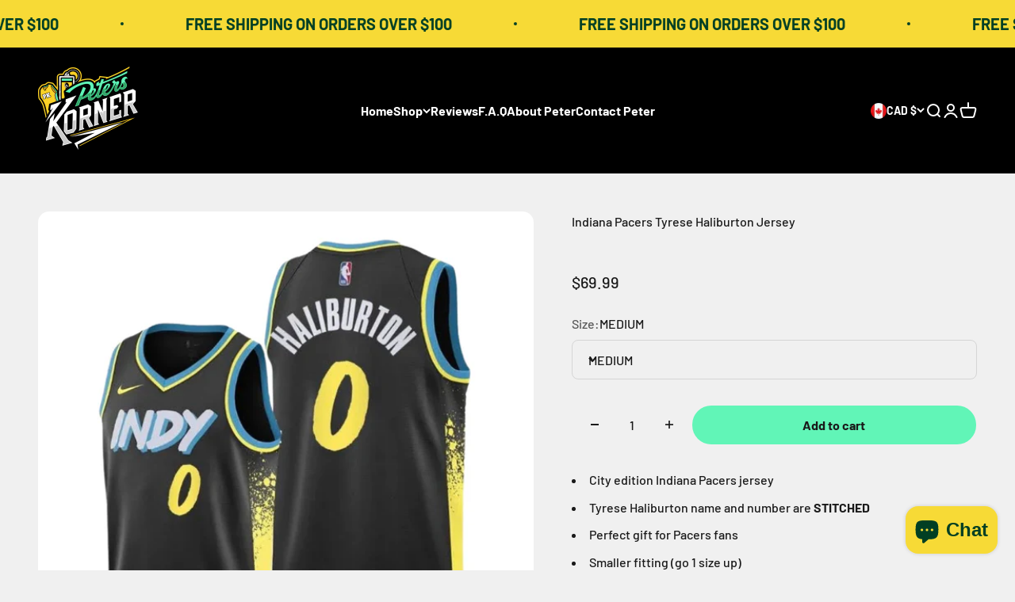

--- FILE ---
content_type: text/html; charset=utf-8
request_url: https://peterskorner.com/products/indiana-pacers-tyrese-haliburton-jersey
body_size: 38405
content:
<!doctype html>

<html class="no-js" lang="en" dir="ltr">
  <head>
    <meta charset="utf-8">
    <meta name="viewport" content="width=device-width, initial-scale=1.0, height=device-height, minimum-scale=1.0, maximum-scale=1.0">
    <meta name="theme-color" content="#000000">

    

  <!-- Air Reviews Script -->
 

    
    
    
    
  










<script>
  const AIR_REVIEWS = {};
  AIR_REVIEWS.product = {"id":9590892101935,"title":"Indiana Pacers Tyrese Haliburton Jersey","handle":"indiana-pacers-tyrese-haliburton-jersey","description":"\u003cul\u003e\n\u003cli\u003eCity edition Indiana Pacers jersey\u003cbr\u003e\n\u003c\/li\u003e\n\u003cli\u003eTyrese Haliburton name and number are \u003cstrong\u003eSTITCHED\u003c\/strong\u003e\u003cbr\u003e\n\u003c\/li\u003e\n\u003cli\u003ePerfect gift for Pacers fans\u003cbr\u003e\n\u003c\/li\u003e\n\u003cli\u003eSmaller fitting (go 1 size up)\u003c\/li\u003e\n\u003cli\u003eContact us if you require detailed measurements\u003cbr\u003e\n\u003c\/li\u003e\n\u003cli\u003eOrders ship within 24 hours\u003c\/li\u003e\n\u003c\/ul\u003e","published_at":"2023-12-28T21:12:34-05:00","created_at":"2023-12-28T21:12:34-05:00","vendor":"Peterskorner.com","type":"","tags":["jerseys"],"price":6999,"price_min":6999,"price_max":6999,"available":true,"price_varies":false,"compare_at_price":null,"compare_at_price_min":0,"compare_at_price_max":0,"compare_at_price_varies":false,"variants":[{"id":48347164344623,"title":"SMALL","option1":"SMALL","option2":null,"option3":null,"sku":"","requires_shipping":true,"taxable":false,"featured_image":null,"available":false,"name":"Indiana Pacers Tyrese Haliburton Jersey - SMALL","public_title":"SMALL","options":["SMALL"],"price":6999,"weight":150,"compare_at_price":null,"inventory_management":"shopify","barcode":"","requires_selling_plan":false,"selling_plan_allocations":[]},{"id":48347164410159,"title":"MEDIUM","option1":"MEDIUM","option2":null,"option3":null,"sku":"","requires_shipping":true,"taxable":false,"featured_image":null,"available":true,"name":"Indiana Pacers Tyrese Haliburton Jersey - MEDIUM","public_title":"MEDIUM","options":["MEDIUM"],"price":6999,"weight":150,"compare_at_price":null,"inventory_management":"shopify","barcode":"","requires_selling_plan":false,"selling_plan_allocations":[]},{"id":48347164442927,"title":"LARGE","option1":"LARGE","option2":null,"option3":null,"sku":"","requires_shipping":true,"taxable":false,"featured_image":null,"available":false,"name":"Indiana Pacers Tyrese Haliburton Jersey - LARGE","public_title":"LARGE","options":["LARGE"],"price":6999,"weight":150,"compare_at_price":null,"inventory_management":"shopify","barcode":"","requires_selling_plan":false,"selling_plan_allocations":[]},{"id":48347164475695,"title":"XL","option1":"XL","option2":null,"option3":null,"sku":"","requires_shipping":true,"taxable":false,"featured_image":null,"available":false,"name":"Indiana Pacers Tyrese Haliburton Jersey - XL","public_title":"XL","options":["XL"],"price":6999,"weight":150,"compare_at_price":null,"inventory_management":"shopify","barcode":"","requires_selling_plan":false,"selling_plan_allocations":[]},{"id":48347164508463,"title":"XXL","option1":"XXL","option2":null,"option3":null,"sku":"","requires_shipping":true,"taxable":false,"featured_image":null,"available":false,"name":"Indiana Pacers Tyrese Haliburton Jersey - XXL","public_title":"XXL","options":["XXL"],"price":6999,"weight":150,"compare_at_price":null,"inventory_management":"shopify","barcode":"","requires_selling_plan":false,"selling_plan_allocations":[]}],"images":["\/\/peterskorner.com\/cdn\/shop\/files\/CityTyreseHaliburtonJersey.jpg?v=1703817571"],"featured_image":"\/\/peterskorner.com\/cdn\/shop\/files\/CityTyreseHaliburtonJersey.jpg?v=1703817571","options":["Size"],"media":[{"alt":null,"id":36427691131183,"position":1,"preview_image":{"aspect_ratio":1.0,"height":1350,"width":1350,"src":"\/\/peterskorner.com\/cdn\/shop\/files\/CityTyreseHaliburtonJersey.jpg?v=1703817571"},"aspect_ratio":1.0,"height":1350,"media_type":"image","src":"\/\/peterskorner.com\/cdn\/shop\/files\/CityTyreseHaliburtonJersey.jpg?v=1703817571","width":1350}],"requires_selling_plan":false,"selling_plan_groups":[],"content":"\u003cul\u003e\n\u003cli\u003eCity edition Indiana Pacers jersey\u003cbr\u003e\n\u003c\/li\u003e\n\u003cli\u003eTyrese Haliburton name and number are \u003cstrong\u003eSTITCHED\u003c\/strong\u003e\u003cbr\u003e\n\u003c\/li\u003e\n\u003cli\u003ePerfect gift for Pacers fans\u003cbr\u003e\n\u003c\/li\u003e\n\u003cli\u003eSmaller fitting (go 1 size up)\u003c\/li\u003e\n\u003cli\u003eContact us if you require detailed measurements\u003cbr\u003e\n\u003c\/li\u003e\n\u003cli\u003eOrders ship within 24 hours\u003c\/li\u003e\n\u003c\/ul\u003e"};
  AIR_REVIEWS.template = "product";
  AIR_REVIEWS.collections = [];
  AIR_REVIEWS.collectionsName = [];
  AIR_REVIEWS.customer = {
    id: null,
    email: null,
    first_name: null,
    last_name: null,
    orders: null
  };
  
  AIR_REVIEWS.collections.push(`464584048943`);
  AIR_REVIEWS.collectionsName.push(`JERSEYS`);
  
  AIR_REVIEWS.collections.push(`436880736559`);
  AIR_REVIEWS.collectionsName.push(`NEW RELEASES`);
  
  AIR_REVIEWS.branding = false;
  AIR_REVIEWS.appBlock = true;
  AIR_REVIEWS.shopData = {"ardsr":false};
  AIR_REVIEWS.settings = {"allReviewBlock":{"heading":"All reviews page","useSimpleSummary":"false","maxReview":"100","onlyMedia":"false","onlyPositive":"false","selectedProduct":"","hideProductThumbnails":"false","summaryBgColor":"#f8f8f8","bgColor":"#ffffff"},"createdAt":"2023-07-11T18:03:39.102Z","shopDomain":"peters-corner-99.myshopify.com","reviewPop":{"minimumRating":"all-reviews","includedPages":"","emptyImageCustom":"","pageShow":[],"excludedPages":"","showOnMobile":true,"emptyImage":"https://imgur.com/uw78kAx.png","showOnDesktop":true,"desktopPosition":"desktop-bottom-left","enabled":false,"mobilePosition":"mobile-bottom-right","customCss":""},"shopId":"P8j0fMcshmLtOU2SQc9F","submitForm":{"backgroundColor":"#FFFFFF","designPreset":"submit-popup","cancelButtonColor":"#FFFFFF","buttonColor":"#EDEDED","cancelTextColor":"#202223","buttonTextColor":"#121212","textColor":"#202223","validationsColor":"#D72C0D","customCss":"","isUseDynamicQuestion":false},"reviewCarouselWidget":{"customPositionHomeDirection":"after","customPositionCatalog":"","showPreview":true,"displayBadge":"after-customer-name","carouselHeading":"See what our customers said","enableCarousel":true,"customPositionCatalogDirection":"after","hideCarouselImages":false,"badgeIconType":"badge-circle","customPositionProductDirection":"after","carouselHeadingColor":"#000000","carouselMinimumRating":"all-reviews","customPositionProduct":"","customPositionHome":".footer","showMobileNavigation":false,"hideCarouselProductName":false,"isEnableBadge":true,"customCss":""},"reviewWidget":{"customPositionCatalog":"","showOnMobile":false,"showOnHomePage":true,"desktopPosition":"desktop-right","enablePopupReview":false,"hideNoStarRating":true,"minimumRating":"all-reviews","floatButtonLabel":"Our Reviews","enableSidebar":true,"mobilePosition":"mobile-left","starRatingStyle":"show_reviews_within_separately","showProductPageBlock":true,"showOnProductList":true,"customCss":"","floatBtnIconCustom":"","showPreview":false,"enableStarRating":true,"showCatalogPage":true,"customPositionCatalogDirection":"after","previewType":"star-rating-settings","showProductPage":true,"floatBtnBgColor":"#000000","presetStarRating":"simple","customPositionProductDirection":"after","excludedPages":"","floatBtnIcon":"https://imgur.com/ttZVtaG.png","showByProduct":true,"starRatingStyleOptions":"show_reviews_within_total_rating","customPositionProduct":"","customProductContainer":"","showOnDesktop":false,"floatBtnTextColor":"#FFFFFF"},"enabledEmailMerchant":false,"generalSetting":{"sortOption":"sortlarest@feedback","amzReviewerOption":"all_reviews","cjdSortOption":"sortlarest@feedback","enableTrashReview":false,"cjdPhotoOption":"all","enableCountryFlag":false,"enableUGCContent":false,"eligibility":"everyone","enableAggregateRating":true,"amzSortOption":"recent","autoSubmitPublish":"four-five","deleteAfterDays":15,"maxReviewImport":"20","hideReviewDate":"","cjdRatingOption":"5 star","amzPhotoOption":"all_contents","ratingOption":"All positive","photoOption":"all","autoTranslate":"english","amzRatingOption":"positive","isTrashFeatureEnabled":false},"reviewBlock":{"dateFormat":"mm_dd_yyyy","summaryButton":"Write a review","sortingDefault":"recent","primaryColor":"#121212","mobileGridColumnsCount":2,"defaultSort":"10","isHideSummaryWhenNoReview":false,"designPreset":"simple","isShowBadgeText":false,"id":0,"inlinePosition":"below-product","buttonBorderRadius":4,"summaryHeading":"Review","boxBackgroundColor":"#F6F6F6","styleAvatar":"pastel","requiredName":true,"formatCustomerName":"full_name","displayBadge":"after-customer-name","submitTextColor":"#ffffff","shopLogoNotify":"","badgeIconType":"badge-circle","starColorType":"single-color","cardBackgroundColor":"#FFFFFF","buttonBackgroundColor":"#EDEDED","hasPolicy":true,"submitButtonColor":"#166CE1","twoStarColor":"#E67F22","customPosition":".shopify-payment-button","mediaPositionCarousel":"top","fiveStarColor":"#16A086","themeId":"","preset":0,"oneStarColor":"#E84C3D","threeStarColor":"#F1C40F","cardSizeCarousel":"320","buttonTextColor":"#121212","isPrioritizeImageReviews":false,"customPositionDirection":"after","policy":"By submitting, I acknowledge the Privacy and that my reviews will be publicly posted and shared online","emptyStarColor":"#BFBFBF","customCss":"","starIconType":"trustpilot-slim","badgeColor":"#2C6ECB","backgroundColor":"#EDEDED","headingColor":"#000000","customerNameColor":"#202223","showNavigationCarousel":false,"singleStarColor":"#FF9900","contentColor":"#6D7175","layout":"list","enabledVariant":false,"replaceAliexpressShopperText":false,"storeLogo":"","advancedSetting":true,"fourStarColor":"#27AE61","requiredEmail":false,"secondaryColor":"#383838","font":"Inter","isEnableBadge":false,"summaryTextColor":"#121212"},"allReviewsPage":[{"firstName":"Justin","lastName":"","images":[],"rate":5,"content":"Excellent customer service and great quality. Incredible value. Thank you so much. Will definitely order from Peters Korner again. 👌","variants":[],"first_name":"Justin","last_name":"","shopDomain":"peters-corner-99.myshopify.com","products":[{"image":"https://cdn.shopify.com/s/files/1/0714/8050/8719/files/canadahockeyjerseycrosby.jpg?v=1764364137","productLink":"https://peters-corner-99.myshopify.com/products/2026-olympics-canada-sidney-crosby-jersey","title":"2026 Olympics Canada Sidney Crosby Jersey","handle":"2026-olympics-canada-sidney-crosby-jersey"}],"productIds":[10807792599343],"verifyBuyer":false,"countryCode":"CA","helpful":0,"notHelpful":0,"hasImages":false,"verified":false,"source":"Writed by customer","pinned":false,"isFeatured":false,"status":"approved","createdAt":"2026-01-20T23:44:18.408Z","id":"DWCVWOWlYDMLgIJR03xo","isProductExists":true,"statusBeforeTrash":"disapproved","product":{"image":"https://cdn.shopify.com/s/files/1/0714/8050/8719/files/canadahockeyjerseycrosby.jpg?v=1764364137","productLink":"https://peters-corner-99.myshopify.com/products/2026-olympics-canada-sidney-crosby-jersey","title":"2026 Olympics Canada Sidney Crosby Jersey","handle":"2026-olympics-canada-sidney-crosby-jersey"},"productId":10807792599343},{"firstName":"Carl","lastName":"","images":[],"rate":5,"content":"Best seller I have ever dealt with. I have purchased from him many times and will continue to do so.","variants":[],"first_name":"Carl","last_name":"","shopDomain":"peters-corner-99.myshopify.com","products":[{"image":"https://cdn.shopify.com/s/files/1/0714/8050/8719/files/guerrero.jpg?v=1764645490","productLink":"https://peters-corner-99.myshopify.com/products/reserved-for-ruth","title":"reserved for ruth","handle":"reserved-for-ruth"}],"productIds":[10809183797551],"verifyBuyer":false,"countryCode":"US","helpful":0,"notHelpful":0,"hasImages":false,"verified":false,"source":"Writed by customer","pinned":false,"isFeatured":false,"status":"approved","createdAt":"2025-12-02T16:01:39.683Z","id":"g5mBGlrafDos3MueSkE6","isProductExists":true,"statusBeforeTrash":"disapproved","product":{"image":"https://cdn.shopify.com/s/files/1/0714/8050/8719/files/guerrero.jpg?v=1764645490","productLink":"https://peters-corner-99.myshopify.com/products/reserved-for-ruth","title":"reserved for ruth","handle":"reserved-for-ruth"},"productId":10809183797551},{"firstName":"Christopher Hornecker ","lastName":"","images":[],"rate":5,"content":"Outstanding custom card!! Great craftsmanship!!","variants":[],"first_name":"Christopher Hornecker ","last_name":"","shopDomain":"peters-corner-99.myshopify.com","products":[{"image":"https://cdn.shopify.com/s/files/1/0714/8050/8719/files/jordan11.jpg?v=1756863684","productLink":"https://peters-corner-99.myshopify.com/products/custom-michael-jordan-patch-card-3","title":"Custom Michael Jordan Patch Card","handle":"custom-michael-jordan-patch-card-3"}],"productIds":[10737277632815],"verifyBuyer":false,"countryCode":"US","helpful":0,"notHelpful":0,"hasImages":false,"verified":false,"source":"Writed by customer","pinned":false,"isFeatured":false,"status":"approved","createdAt":"2025-09-22T23:38:33.243Z","id":"v3Gq9QVJdXFOQb5boM3F","isProductExists":true,"statusBeforeTrash":"disapproved","product":{"image":"https://cdn.shopify.com/s/files/1/0714/8050/8719/files/jordan11.jpg?v=1756863684","productLink":"https://peters-corner-99.myshopify.com/products/custom-michael-jordan-patch-card-3","title":"Custom Michael Jordan Patch Card","handle":"custom-michael-jordan-patch-card-3"},"productId":10737277632815},{"firstName":"Mark","lastName":"","images":[],"rate":5,"content":"Beautiful piece. Great communication. Fast shipping.","variants":[],"first_name":"Mark","last_name":"","shopDomain":"peters-corner-99.myshopify.com","products":[{"image":"https://cdn.shopify.com/s/files/1/0714/8050/8719/files/kobesignedphoto4.jpg?v=1753849052","productLink":"https://peters-corner-99.myshopify.com/products/kobe-bryant-signed-photo-framed","title":"Kobe Bryant Signed Photo Framed","handle":"kobe-bryant-signed-photo-framed"}],"productIds":[10478328119599],"verifyBuyer":false,"countryCode":"US","helpful":0,"notHelpful":0,"hasImages":false,"verified":false,"source":"Writed by customer","pinned":false,"isFeatured":false,"status":"approved","createdAt":"2025-05-13T17:04:10.457Z","id":"nH5Fy3MWjX4thhk2JZ3z","isProductExists":true,"statusBeforeTrash":"disapproved","product":{"image":"https://cdn.shopify.com/s/files/1/0714/8050/8719/files/kobesignedphoto4.jpg?v=1753849052","productLink":"https://peters-corner-99.myshopify.com/products/kobe-bryant-signed-photo-framed","title":"Kobe Bryant Signed Photo Framed","handle":"kobe-bryant-signed-photo-framed"},"productId":10478328119599},{"images":[],"variants":[],"firstName":"scapet","lastName":"","rate":5,"content":"Excellent quality ring!","first_name":"scapet","last_name":"","shopDomain":"peters-corner-99.myshopify.com","products":[{"image":"https://cdn.shopify.com/s/files/1/0714/8050/8719/files/torontomapleleafsstanleycupring_0b74f9b3-41bc-40e3-81e4-2c9991ddb892.jpg?v=1759164825","productLink":"https://peters-corner-99.myshopify.com/products/toronto-maple-leafs-stanley-cup-ring-1964","title":"Toronto Maple Leafs Stanley Cup Ring 1967","handle":"toronto-maple-leafs-stanley-cup-ring-1964"}],"productIds":[10538000089391],"verifyBuyer":false,"countryCode":"CA","helpful":0,"notHelpful":0,"hasImages":false,"verified":false,"source":"Writed by customer","pinned":false,"isFeatured":false,"status":"approved","createdAt":"2025-05-07T17:46:55.372Z","id":"05v65HCPjVdhcPlvTUXt","isProductExists":true,"statusBeforeTrash":"disapproved","product":{"image":"https://cdn.shopify.com/s/files/1/0714/8050/8719/files/torontomapleleafsstanleycupring_0b74f9b3-41bc-40e3-81e4-2c9991ddb892.jpg?v=1759164825","productLink":"https://peters-corner-99.myshopify.com/products/toronto-maple-leafs-stanley-cup-ring-1964","title":"Toronto Maple Leafs Stanley Cup Ring 1967","handle":"toronto-maple-leafs-stanley-cup-ring-1964"},"productId":10538000089391},{"images":[],"variants":[],"firstName":"Sergio ","lastName":"","rate":5,"content":"Bought 3 Eagles jerseys and was quite impressed. Quality very good. 3 different jersey colours Black one White one and a Green one all with players name on them. Wore them to work and all the fanatics loved them and the price. Wow","first_name":"Sergio ","last_name":"","shopDomain":"peters-corner-99.myshopify.com","products":[{"image":"https://cdn.shopify.com/s/files/1/0714/8050/8719/files/SaquonBarkleyjerseygreen_b043fe7e-10d7-4987-8321-72a62937c03e.jpg?v=1740532616","productLink":"https://peters-corner-99.myshopify.com/products/philadelphia-eagles-saquon-barkley-jersey","title":"Philadelphia Eagles Saquon Barkley Jersey","handle":"philadelphia-eagles-saquon-barkley-jersey"}],"productIds":[10428760555823],"verifyBuyer":false,"countryCode":"CA","helpful":0,"notHelpful":0,"hasImages":false,"verified":false,"source":"Writed by customer","pinned":false,"isFeatured":false,"status":"approved","createdAt":"2025-03-19T02:06:26.646Z","id":"1DgFTnN8dK3HzOlocyQh","isProductExists":true,"statusBeforeTrash":"disapproved","product":{"image":"https://cdn.shopify.com/s/files/1/0714/8050/8719/files/SaquonBarkleyjerseygreen_b043fe7e-10d7-4987-8321-72a62937c03e.jpg?v=1740532616","productLink":"https://peters-corner-99.myshopify.com/products/philadelphia-eagles-saquon-barkley-jersey","title":"Philadelphia Eagles Saquon Barkley Jersey","handle":"philadelphia-eagles-saquon-barkley-jersey"},"productId":10428760555823},{"images":[],"variants":[],"firstName":"Andreas","lastName":"","rate":5,"content":"When I got the jersey and compared it to the one on fanatics, I started screaming because the jersey I got looked a little different so I searched it up on fanatics and turned out it was a $300 jersey and I got it for 50 bucks","first_name":"Andreas","last_name":"","shopDomain":"peters-corner-99.myshopify.com","products":[{"image":"https://cdn.shopify.com/s/files/1/0714/8050/8719/files/McCaffreyJerseyWhite.jpg?v=1702519000","productLink":"https://peters-corner-99.myshopify.com/products/san-francisco-49ers-christian-mccaffrey-jersey","title":"San Francisco 49ers Christian McCaffrey Jersey","handle":"san-francisco-49ers-christian-mccaffrey-jersey"}],"productIds":[9550785872175],"verifyBuyer":false,"countryCode":"US","helpful":0,"notHelpful":0,"hasImages":false,"verified":false,"source":"Writed by customer","pinned":false,"isFeatured":false,"status":"approved","createdAt":"2025-01-27T14:38:24.992Z","id":"oiwft3QBMiZ1Hl6sZzGK","isProductExists":true,"statusBeforeTrash":"disapproved","product":{"image":"https://cdn.shopify.com/s/files/1/0714/8050/8719/files/McCaffreyJerseyWhite.jpg?v=1702519000","productLink":"https://peters-corner-99.myshopify.com/products/san-francisco-49ers-christian-mccaffrey-jersey","title":"San Francisco 49ers Christian McCaffrey Jersey","handle":"san-francisco-49ers-christian-mccaffrey-jersey"},"productId":9550785872175},{"images":[],"variants":[],"firstName":"Peter","lastName":"","rate":5,"content":"The actual jersey looks better than in the picture. The graphics and stitching look really clean, love it! Can’t wait to see the look on my son’s face when he receives this gift.","first_name":"Peter","shopDomain":"peters-corner-99.myshopify.com","products":[{"image":"https://cdn.shopify.com/s/files/1/0714/8050/8719/files/Image_13.jpg?v=1700458178","productLink":"https://peters-corner-99.myshopify.com/products/charlotte-hornets-lamelo-ball-jersey","title":"Charlotte Hornets LaMelo Ball Jersey","handle":"charlotte-hornets-lamelo-ball-jersey"}],"productIds":[9453571440943],"verifyBuyer":false,"countryCode":"CA","helpful":0,"notHelpful":0,"hasImages":false,"verified":false,"source":"Writed by customer","pinned":false,"isFeatured":false,"status":"approved","createdAt":"2024-12-11T14:50:39.932Z","id":"lputW5JgpJkqke77gqen","isProductExists":true,"statusBeforeTrash":"disapproved","product":{"image":"https://cdn.shopify.com/s/files/1/0714/8050/8719/files/Image_13.jpg?v=1700458178","productLink":"https://peters-corner-99.myshopify.com/products/charlotte-hornets-lamelo-ball-jersey","title":"Charlotte Hornets LaMelo Ball Jersey","handle":"charlotte-hornets-lamelo-ball-jersey"},"productId":9453571440943},{"images":[],"variants":[],"firstName":"Ty","lastName":"","rate":5,"content":"Love the Jerseys and prices","first_name":"Ty","shopDomain":"peters-corner-99.myshopify.com","products":[{"image":"https://cdn.shopify.com/s/files/1/0714/8050/8719/files/citybluejaysguerreroworldseriesjersey_d0311453-92e4-4cc3-a011-8c2e69c333b9.jpg?v=1763957648","productLink":"https://peters-corner-99.myshopify.com/products/city-connect-blue-jays-vlad-guerrero-jr-jersey","title":"World Series City Connect Blue Jays Vlad Guerrero Jr. Jersey","handle":"city-connect-blue-jays-vlad-guerrero-jr-jersey"}],"productIds":[10243274998063],"verifyBuyer":false,"countryCode":"CA","helpful":0,"notHelpful":0,"hasImages":false,"verified":false,"source":"Writed by customer","pinned":false,"isFeatured":false,"status":"approved","createdAt":"2024-11-30T18:34:12.059Z","id":"qAalleSSqGQukrtvrez3","isProductExists":true,"statusBeforeTrash":"disapproved","product":{"image":"https://cdn.shopify.com/s/files/1/0714/8050/8719/files/citybluejaysguerreroworldseriesjersey_d0311453-92e4-4cc3-a011-8c2e69c333b9.jpg?v=1763957648","productLink":"https://peters-corner-99.myshopify.com/products/city-connect-blue-jays-vlad-guerrero-jr-jersey","title":"World Series City Connect Blue Jays Vlad Guerrero Jr. Jersey","handle":"city-connect-blue-jays-vlad-guerrero-jr-jersey"},"productId":10243274998063}],"popReviews":[{"firstName":"Justin","lastName":"","images":[],"rate":5,"content":"Excellent customer service and great quality. Incredible value. Thank you so much. Will definitely order from Peters Korner again. 👌","variants":[],"first_name":"Justin","last_name":"","shopDomain":"peters-corner-99.myshopify.com","products":[{"image":"https://cdn.shopify.com/s/files/1/0714/8050/8719/files/canadahockeyjerseycrosby.jpg?v=1764364137","productLink":"https://peters-corner-99.myshopify.com/products/2026-olympics-canada-sidney-crosby-jersey","title":"2026 Olympics Canada Sidney Crosby Jersey","handle":"2026-olympics-canada-sidney-crosby-jersey"}],"productIds":[10807792599343],"verifyBuyer":false,"countryCode":"CA","helpful":0,"notHelpful":0,"hasImages":false,"verified":false,"source":"Writed by customer","pinned":false,"isFeatured":false,"status":"approved","createdAt":"2026-01-20T23:44:18.408Z","id":"DWCVWOWlYDMLgIJR03xo","isProductExists":true,"statusBeforeTrash":"disapproved","product":{"image":"https://cdn.shopify.com/s/files/1/0714/8050/8719/files/canadahockeyjerseycrosby.jpg?v=1764364137","productLink":"https://peters-corner-99.myshopify.com/products/2026-olympics-canada-sidney-crosby-jersey","title":"2026 Olympics Canada Sidney Crosby Jersey","handle":"2026-olympics-canada-sidney-crosby-jersey"},"productId":10807792599343},{"firstName":"Carl","lastName":"","images":[],"rate":5,"content":"Best seller I have ever dealt with. I have purchased from him many times and will continue to do so.","variants":[],"first_name":"Carl","last_name":"","shopDomain":"peters-corner-99.myshopify.com","products":[{"image":"https://cdn.shopify.com/s/files/1/0714/8050/8719/files/guerrero.jpg?v=1764645490","productLink":"https://peters-corner-99.myshopify.com/products/reserved-for-ruth","title":"reserved for ruth","handle":"reserved-for-ruth"}],"productIds":[10809183797551],"verifyBuyer":false,"countryCode":"US","helpful":0,"notHelpful":0,"hasImages":false,"verified":false,"source":"Writed by customer","pinned":false,"isFeatured":false,"status":"approved","createdAt":"2025-12-02T16:01:39.683Z","id":"g5mBGlrafDos3MueSkE6","isProductExists":true,"statusBeforeTrash":"disapproved","product":{"image":"https://cdn.shopify.com/s/files/1/0714/8050/8719/files/guerrero.jpg?v=1764645490","productLink":"https://peters-corner-99.myshopify.com/products/reserved-for-ruth","title":"reserved for ruth","handle":"reserved-for-ruth"},"productId":10809183797551},{"firstName":"Christopher Hornecker ","lastName":"","images":[],"rate":5,"content":"Outstanding custom card!! Great craftsmanship!!","variants":[],"first_name":"Christopher Hornecker ","last_name":"","shopDomain":"peters-corner-99.myshopify.com","products":[{"image":"https://cdn.shopify.com/s/files/1/0714/8050/8719/files/jordan11.jpg?v=1756863684","productLink":"https://peters-corner-99.myshopify.com/products/custom-michael-jordan-patch-card-3","title":"Custom Michael Jordan Patch Card","handle":"custom-michael-jordan-patch-card-3"}],"productIds":[10737277632815],"verifyBuyer":false,"countryCode":"US","helpful":0,"notHelpful":0,"hasImages":false,"verified":false,"source":"Writed by customer","pinned":false,"isFeatured":false,"status":"approved","createdAt":"2025-09-22T23:38:33.243Z","id":"v3Gq9QVJdXFOQb5boM3F","isProductExists":true,"statusBeforeTrash":"disapproved","product":{"image":"https://cdn.shopify.com/s/files/1/0714/8050/8719/files/jordan11.jpg?v=1756863684","productLink":"https://peters-corner-99.myshopify.com/products/custom-michael-jordan-patch-card-3","title":"Custom Michael Jordan Patch Card","handle":"custom-michael-jordan-patch-card-3"},"productId":10737277632815},{"firstName":"Mark","lastName":"","images":[],"rate":5,"content":"Beautiful piece. Great communication. Fast shipping.","variants":[],"first_name":"Mark","last_name":"","shopDomain":"peters-corner-99.myshopify.com","products":[{"image":"https://cdn.shopify.com/s/files/1/0714/8050/8719/files/kobesignedphoto4.jpg?v=1753849052","productLink":"https://peters-corner-99.myshopify.com/products/kobe-bryant-signed-photo-framed","title":"Kobe Bryant Signed Photo Framed","handle":"kobe-bryant-signed-photo-framed"}],"productIds":[10478328119599],"verifyBuyer":false,"countryCode":"US","helpful":0,"notHelpful":0,"hasImages":false,"verified":false,"source":"Writed by customer","pinned":false,"isFeatured":false,"status":"approved","createdAt":"2025-05-13T17:04:10.457Z","id":"nH5Fy3MWjX4thhk2JZ3z","isProductExists":true,"statusBeforeTrash":"disapproved","product":{"image":"https://cdn.shopify.com/s/files/1/0714/8050/8719/files/kobesignedphoto4.jpg?v=1753849052","productLink":"https://peters-corner-99.myshopify.com/products/kobe-bryant-signed-photo-framed","title":"Kobe Bryant Signed Photo Framed","handle":"kobe-bryant-signed-photo-framed"},"productId":10478328119599},{"images":[],"variants":[],"firstName":"scapet","lastName":"","rate":5,"content":"Excellent quality ring!","first_name":"scapet","last_name":"","shopDomain":"peters-corner-99.myshopify.com","products":[{"image":"https://cdn.shopify.com/s/files/1/0714/8050/8719/files/torontomapleleafsstanleycupring_0b74f9b3-41bc-40e3-81e4-2c9991ddb892.jpg?v=1759164825","productLink":"https://peters-corner-99.myshopify.com/products/toronto-maple-leafs-stanley-cup-ring-1964","title":"Toronto Maple Leafs Stanley Cup Ring 1967","handle":"toronto-maple-leafs-stanley-cup-ring-1964"}],"productIds":[10538000089391],"verifyBuyer":false,"countryCode":"CA","helpful":0,"notHelpful":0,"hasImages":false,"verified":false,"source":"Writed by customer","pinned":false,"isFeatured":false,"status":"approved","createdAt":"2025-05-07T17:46:55.372Z","id":"05v65HCPjVdhcPlvTUXt","isProductExists":true,"statusBeforeTrash":"disapproved","product":{"image":"https://cdn.shopify.com/s/files/1/0714/8050/8719/files/torontomapleleafsstanleycupring_0b74f9b3-41bc-40e3-81e4-2c9991ddb892.jpg?v=1759164825","productLink":"https://peters-corner-99.myshopify.com/products/toronto-maple-leafs-stanley-cup-ring-1964","title":"Toronto Maple Leafs Stanley Cup Ring 1967","handle":"toronto-maple-leafs-stanley-cup-ring-1964"},"productId":10538000089391},{"images":[],"variants":[],"firstName":"Sergio ","lastName":"","rate":5,"content":"Bought 3 Eagles jerseys and was quite impressed. Quality very good. 3 different jersey colours Black one White one and a Green one all with players name on them. Wore them to work and all the fanatics loved them and the price. Wow","first_name":"Sergio ","last_name":"","shopDomain":"peters-corner-99.myshopify.com","products":[{"image":"https://cdn.shopify.com/s/files/1/0714/8050/8719/files/SaquonBarkleyjerseygreen_b043fe7e-10d7-4987-8321-72a62937c03e.jpg?v=1740532616","productLink":"https://peters-corner-99.myshopify.com/products/philadelphia-eagles-saquon-barkley-jersey","title":"Philadelphia Eagles Saquon Barkley Jersey","handle":"philadelphia-eagles-saquon-barkley-jersey"}],"productIds":[10428760555823],"verifyBuyer":false,"countryCode":"CA","helpful":0,"notHelpful":0,"hasImages":false,"verified":false,"source":"Writed by customer","pinned":false,"isFeatured":false,"status":"approved","createdAt":"2025-03-19T02:06:26.646Z","id":"1DgFTnN8dK3HzOlocyQh","isProductExists":true,"statusBeforeTrash":"disapproved","product":{"image":"https://cdn.shopify.com/s/files/1/0714/8050/8719/files/SaquonBarkleyjerseygreen_b043fe7e-10d7-4987-8321-72a62937c03e.jpg?v=1740532616","productLink":"https://peters-corner-99.myshopify.com/products/philadelphia-eagles-saquon-barkley-jersey","title":"Philadelphia Eagles Saquon Barkley Jersey","handle":"philadelphia-eagles-saquon-barkley-jersey"},"productId":10428760555823},{"images":[],"variants":[],"firstName":"Andreas","lastName":"","rate":5,"content":"When I got the jersey and compared it to the one on fanatics, I started screaming because the jersey I got looked a little different so I searched it up on fanatics and turned out it was a $300 jersey and I got it for 50 bucks","first_name":"Andreas","last_name":"","shopDomain":"peters-corner-99.myshopify.com","products":[{"image":"https://cdn.shopify.com/s/files/1/0714/8050/8719/files/McCaffreyJerseyWhite.jpg?v=1702519000","productLink":"https://peters-corner-99.myshopify.com/products/san-francisco-49ers-christian-mccaffrey-jersey","title":"San Francisco 49ers Christian McCaffrey Jersey","handle":"san-francisco-49ers-christian-mccaffrey-jersey"}],"productIds":[9550785872175],"verifyBuyer":false,"countryCode":"US","helpful":0,"notHelpful":0,"hasImages":false,"verified":false,"source":"Writed by customer","pinned":false,"isFeatured":false,"status":"approved","createdAt":"2025-01-27T14:38:24.992Z","id":"oiwft3QBMiZ1Hl6sZzGK","isProductExists":true,"statusBeforeTrash":"disapproved","product":{"image":"https://cdn.shopify.com/s/files/1/0714/8050/8719/files/McCaffreyJerseyWhite.jpg?v=1702519000","productLink":"https://peters-corner-99.myshopify.com/products/san-francisco-49ers-christian-mccaffrey-jersey","title":"San Francisco 49ers Christian McCaffrey Jersey","handle":"san-francisco-49ers-christian-mccaffrey-jersey"},"productId":9550785872175},{"images":[],"variants":[],"firstName":"Peter","lastName":"","rate":5,"content":"The actual jersey looks better than in the picture. The graphics and stitching look really clean, love it! Can’t wait to see the look on my son’s face when he receives this gift.","first_name":"Peter","shopDomain":"peters-corner-99.myshopify.com","products":[{"image":"https://cdn.shopify.com/s/files/1/0714/8050/8719/files/Image_13.jpg?v=1700458178","productLink":"https://peters-corner-99.myshopify.com/products/charlotte-hornets-lamelo-ball-jersey","title":"Charlotte Hornets LaMelo Ball Jersey","handle":"charlotte-hornets-lamelo-ball-jersey"}],"productIds":[9453571440943],"verifyBuyer":false,"countryCode":"CA","helpful":0,"notHelpful":0,"hasImages":false,"verified":false,"source":"Writed by customer","pinned":false,"isFeatured":false,"status":"approved","createdAt":"2024-12-11T14:50:39.932Z","id":"lputW5JgpJkqke77gqen","isProductExists":true,"statusBeforeTrash":"disapproved","product":{"image":"https://cdn.shopify.com/s/files/1/0714/8050/8719/files/Image_13.jpg?v=1700458178","productLink":"https://peters-corner-99.myshopify.com/products/charlotte-hornets-lamelo-ball-jersey","title":"Charlotte Hornets LaMelo Ball Jersey","handle":"charlotte-hornets-lamelo-ball-jersey"},"productId":9453571440943},{"images":[],"variants":[],"firstName":"Ty","lastName":"","rate":5,"content":"Love the Jerseys and prices","first_name":"Ty","shopDomain":"peters-corner-99.myshopify.com","products":[{"image":"https://cdn.shopify.com/s/files/1/0714/8050/8719/files/citybluejaysguerreroworldseriesjersey_d0311453-92e4-4cc3-a011-8c2e69c333b9.jpg?v=1763957648","productLink":"https://peters-corner-99.myshopify.com/products/city-connect-blue-jays-vlad-guerrero-jr-jersey","title":"World Series City Connect Blue Jays Vlad Guerrero Jr. Jersey","handle":"city-connect-blue-jays-vlad-guerrero-jr-jersey"}],"productIds":[10243274998063],"verifyBuyer":false,"countryCode":"CA","helpful":0,"notHelpful":0,"hasImages":false,"verified":false,"source":"Writed by customer","pinned":false,"isFeatured":false,"status":"approved","createdAt":"2024-11-30T18:34:12.059Z","id":"qAalleSSqGQukrtvrez3","isProductExists":true,"statusBeforeTrash":"disapproved","product":{"image":"https://cdn.shopify.com/s/files/1/0714/8050/8719/files/citybluejaysguerreroworldseriesjersey_d0311453-92e4-4cc3-a011-8c2e69c333b9.jpg?v=1763957648","productLink":"https://peters-corner-99.myshopify.com/products/city-connect-blue-jays-vlad-guerrero-jr-jersey","title":"World Series City Connect Blue Jays Vlad Guerrero Jr. Jersey","handle":"city-connect-blue-jays-vlad-guerrero-jr-jersey"},"productId":10243274998063}],"carouselReviews":[{"firstName":"Justin","lastName":"","images":[],"rate":5,"content":"Excellent customer service and great quality. Incredible value. Thank you so much. Will definitely order from Peters Korner again. 👌","variants":[],"first_name":"Justin","last_name":"","shopDomain":"peters-corner-99.myshopify.com","products":[{"image":"https://cdn.shopify.com/s/files/1/0714/8050/8719/files/canadahockeyjerseycrosby.jpg?v=1764364137","productLink":"https://peters-corner-99.myshopify.com/products/2026-olympics-canada-sidney-crosby-jersey","title":"2026 Olympics Canada Sidney Crosby Jersey","handle":"2026-olympics-canada-sidney-crosby-jersey"}],"productIds":[10807792599343],"verifyBuyer":false,"countryCode":"CA","helpful":0,"notHelpful":0,"hasImages":false,"verified":false,"source":"Writed by customer","pinned":false,"isFeatured":false,"status":"approved","createdAt":"2026-01-20T23:44:18.408Z","id":"DWCVWOWlYDMLgIJR03xo","isProductExists":true,"statusBeforeTrash":"disapproved","product":{"image":"https://cdn.shopify.com/s/files/1/0714/8050/8719/files/canadahockeyjerseycrosby.jpg?v=1764364137","productLink":"https://peters-corner-99.myshopify.com/products/2026-olympics-canada-sidney-crosby-jersey","title":"2026 Olympics Canada Sidney Crosby Jersey","handle":"2026-olympics-canada-sidney-crosby-jersey"},"productId":10807792599343},{"firstName":"Carl","lastName":"","images":[],"rate":5,"content":"Best seller I have ever dealt with. I have purchased from him many times and will continue to do so.","variants":[],"first_name":"Carl","last_name":"","shopDomain":"peters-corner-99.myshopify.com","products":[{"image":"https://cdn.shopify.com/s/files/1/0714/8050/8719/files/guerrero.jpg?v=1764645490","productLink":"https://peters-corner-99.myshopify.com/products/reserved-for-ruth","title":"reserved for ruth","handle":"reserved-for-ruth"}],"productIds":[10809183797551],"verifyBuyer":false,"countryCode":"US","helpful":0,"notHelpful":0,"hasImages":false,"verified":false,"source":"Writed by customer","pinned":false,"isFeatured":false,"status":"approved","createdAt":"2025-12-02T16:01:39.683Z","id":"g5mBGlrafDos3MueSkE6","isProductExists":true,"statusBeforeTrash":"disapproved","product":{"image":"https://cdn.shopify.com/s/files/1/0714/8050/8719/files/guerrero.jpg?v=1764645490","productLink":"https://peters-corner-99.myshopify.com/products/reserved-for-ruth","title":"reserved for ruth","handle":"reserved-for-ruth"},"productId":10809183797551},{"firstName":"Christopher Hornecker ","lastName":"","images":[],"rate":5,"content":"Outstanding custom card!! Great craftsmanship!!","variants":[],"first_name":"Christopher Hornecker ","last_name":"","shopDomain":"peters-corner-99.myshopify.com","products":[{"image":"https://cdn.shopify.com/s/files/1/0714/8050/8719/files/jordan11.jpg?v=1756863684","productLink":"https://peters-corner-99.myshopify.com/products/custom-michael-jordan-patch-card-3","title":"Custom Michael Jordan Patch Card","handle":"custom-michael-jordan-patch-card-3"}],"productIds":[10737277632815],"verifyBuyer":false,"countryCode":"US","helpful":0,"notHelpful":0,"hasImages":false,"verified":false,"source":"Writed by customer","pinned":false,"isFeatured":false,"status":"approved","createdAt":"2025-09-22T23:38:33.243Z","id":"v3Gq9QVJdXFOQb5boM3F","isProductExists":true,"statusBeforeTrash":"disapproved","product":{"image":"https://cdn.shopify.com/s/files/1/0714/8050/8719/files/jordan11.jpg?v=1756863684","productLink":"https://peters-corner-99.myshopify.com/products/custom-michael-jordan-patch-card-3","title":"Custom Michael Jordan Patch Card","handle":"custom-michael-jordan-patch-card-3"},"productId":10737277632815},{"firstName":"Mark","lastName":"","images":[],"rate":5,"content":"Beautiful piece. Great communication. Fast shipping.","variants":[],"first_name":"Mark","last_name":"","shopDomain":"peters-corner-99.myshopify.com","products":[{"image":"https://cdn.shopify.com/s/files/1/0714/8050/8719/files/kobesignedphoto4.jpg?v=1753849052","productLink":"https://peters-corner-99.myshopify.com/products/kobe-bryant-signed-photo-framed","title":"Kobe Bryant Signed Photo Framed","handle":"kobe-bryant-signed-photo-framed"}],"productIds":[10478328119599],"verifyBuyer":false,"countryCode":"US","helpful":0,"notHelpful":0,"hasImages":false,"verified":false,"source":"Writed by customer","pinned":false,"isFeatured":false,"status":"approved","createdAt":"2025-05-13T17:04:10.457Z","id":"nH5Fy3MWjX4thhk2JZ3z","isProductExists":true,"statusBeforeTrash":"disapproved","product":{"image":"https://cdn.shopify.com/s/files/1/0714/8050/8719/files/kobesignedphoto4.jpg?v=1753849052","productLink":"https://peters-corner-99.myshopify.com/products/kobe-bryant-signed-photo-framed","title":"Kobe Bryant Signed Photo Framed","handle":"kobe-bryant-signed-photo-framed"},"productId":10478328119599},{"images":[],"variants":[],"firstName":"scapet","lastName":"","rate":5,"content":"Excellent quality ring!","first_name":"scapet","last_name":"","shopDomain":"peters-corner-99.myshopify.com","products":[{"image":"https://cdn.shopify.com/s/files/1/0714/8050/8719/files/torontomapleleafsstanleycupring_0b74f9b3-41bc-40e3-81e4-2c9991ddb892.jpg?v=1759164825","productLink":"https://peters-corner-99.myshopify.com/products/toronto-maple-leafs-stanley-cup-ring-1964","title":"Toronto Maple Leafs Stanley Cup Ring 1967","handle":"toronto-maple-leafs-stanley-cup-ring-1964"}],"productIds":[10538000089391],"verifyBuyer":false,"countryCode":"CA","helpful":0,"notHelpful":0,"hasImages":false,"verified":false,"source":"Writed by customer","pinned":false,"isFeatured":false,"status":"approved","createdAt":"2025-05-07T17:46:55.372Z","id":"05v65HCPjVdhcPlvTUXt","isProductExists":true,"statusBeforeTrash":"disapproved","product":{"image":"https://cdn.shopify.com/s/files/1/0714/8050/8719/files/torontomapleleafsstanleycupring_0b74f9b3-41bc-40e3-81e4-2c9991ddb892.jpg?v=1759164825","productLink":"https://peters-corner-99.myshopify.com/products/toronto-maple-leafs-stanley-cup-ring-1964","title":"Toronto Maple Leafs Stanley Cup Ring 1967","handle":"toronto-maple-leafs-stanley-cup-ring-1964"},"productId":10538000089391},{"images":[],"variants":[],"firstName":"Sergio ","lastName":"","rate":5,"content":"Bought 3 Eagles jerseys and was quite impressed. Quality very good. 3 different jersey colours Black one White one and a Green one all with players name on them. Wore them to work and all the fanatics loved them and the price. Wow","first_name":"Sergio ","last_name":"","shopDomain":"peters-corner-99.myshopify.com","products":[{"image":"https://cdn.shopify.com/s/files/1/0714/8050/8719/files/SaquonBarkleyjerseygreen_b043fe7e-10d7-4987-8321-72a62937c03e.jpg?v=1740532616","productLink":"https://peters-corner-99.myshopify.com/products/philadelphia-eagles-saquon-barkley-jersey","title":"Philadelphia Eagles Saquon Barkley Jersey","handle":"philadelphia-eagles-saquon-barkley-jersey"}],"productIds":[10428760555823],"verifyBuyer":false,"countryCode":"CA","helpful":0,"notHelpful":0,"hasImages":false,"verified":false,"source":"Writed by customer","pinned":false,"isFeatured":false,"status":"approved","createdAt":"2025-03-19T02:06:26.646Z","id":"1DgFTnN8dK3HzOlocyQh","isProductExists":true,"statusBeforeTrash":"disapproved","product":{"image":"https://cdn.shopify.com/s/files/1/0714/8050/8719/files/SaquonBarkleyjerseygreen_b043fe7e-10d7-4987-8321-72a62937c03e.jpg?v=1740532616","productLink":"https://peters-corner-99.myshopify.com/products/philadelphia-eagles-saquon-barkley-jersey","title":"Philadelphia Eagles Saquon Barkley Jersey","handle":"philadelphia-eagles-saquon-barkley-jersey"},"productId":10428760555823},{"images":[],"variants":[],"firstName":"Andreas","lastName":"","rate":5,"content":"When I got the jersey and compared it to the one on fanatics, I started screaming because the jersey I got looked a little different so I searched it up on fanatics and turned out it was a $300 jersey and I got it for 50 bucks","first_name":"Andreas","last_name":"","shopDomain":"peters-corner-99.myshopify.com","products":[{"image":"https://cdn.shopify.com/s/files/1/0714/8050/8719/files/McCaffreyJerseyWhite.jpg?v=1702519000","productLink":"https://peters-corner-99.myshopify.com/products/san-francisco-49ers-christian-mccaffrey-jersey","title":"San Francisco 49ers Christian McCaffrey Jersey","handle":"san-francisco-49ers-christian-mccaffrey-jersey"}],"productIds":[9550785872175],"verifyBuyer":false,"countryCode":"US","helpful":0,"notHelpful":0,"hasImages":false,"verified":false,"source":"Writed by customer","pinned":false,"isFeatured":false,"status":"approved","createdAt":"2025-01-27T14:38:24.992Z","id":"oiwft3QBMiZ1Hl6sZzGK","isProductExists":true,"statusBeforeTrash":"disapproved","product":{"image":"https://cdn.shopify.com/s/files/1/0714/8050/8719/files/McCaffreyJerseyWhite.jpg?v=1702519000","productLink":"https://peters-corner-99.myshopify.com/products/san-francisco-49ers-christian-mccaffrey-jersey","title":"San Francisco 49ers Christian McCaffrey Jersey","handle":"san-francisco-49ers-christian-mccaffrey-jersey"},"productId":9550785872175},{"images":[],"variants":[],"firstName":"Peter","lastName":"","rate":5,"content":"The actual jersey looks better than in the picture. The graphics and stitching look really clean, love it! Can’t wait to see the look on my son’s face when he receives this gift.","first_name":"Peter","shopDomain":"peters-corner-99.myshopify.com","products":[{"image":"https://cdn.shopify.com/s/files/1/0714/8050/8719/files/Image_13.jpg?v=1700458178","productLink":"https://peters-corner-99.myshopify.com/products/charlotte-hornets-lamelo-ball-jersey","title":"Charlotte Hornets LaMelo Ball Jersey","handle":"charlotte-hornets-lamelo-ball-jersey"}],"productIds":[9453571440943],"verifyBuyer":false,"countryCode":"CA","helpful":0,"notHelpful":0,"hasImages":false,"verified":false,"source":"Writed by customer","pinned":false,"isFeatured":false,"status":"approved","createdAt":"2024-12-11T14:50:39.932Z","id":"lputW5JgpJkqke77gqen","isProductExists":true,"statusBeforeTrash":"disapproved","product":{"image":"https://cdn.shopify.com/s/files/1/0714/8050/8719/files/Image_13.jpg?v=1700458178","productLink":"https://peters-corner-99.myshopify.com/products/charlotte-hornets-lamelo-ball-jersey","title":"Charlotte Hornets LaMelo Ball Jersey","handle":"charlotte-hornets-lamelo-ball-jersey"},"productId":9453571440943},{"images":[],"variants":[],"firstName":"Ty","lastName":"","rate":5,"content":"Love the Jerseys and prices","first_name":"Ty","shopDomain":"peters-corner-99.myshopify.com","products":[{"image":"https://cdn.shopify.com/s/files/1/0714/8050/8719/files/citybluejaysguerreroworldseriesjersey_d0311453-92e4-4cc3-a011-8c2e69c333b9.jpg?v=1763957648","productLink":"https://peters-corner-99.myshopify.com/products/city-connect-blue-jays-vlad-guerrero-jr-jersey","title":"World Series City Connect Blue Jays Vlad Guerrero Jr. Jersey","handle":"city-connect-blue-jays-vlad-guerrero-jr-jersey"}],"productIds":[10243274998063],"verifyBuyer":false,"countryCode":"CA","helpful":0,"notHelpful":0,"hasImages":false,"verified":false,"source":"Writed by customer","pinned":false,"isFeatured":false,"status":"approved","createdAt":"2024-11-30T18:34:12.059Z","id":"qAalleSSqGQukrtvrez3","isProductExists":true,"statusBeforeTrash":"disapproved","product":{"image":"https://cdn.shopify.com/s/files/1/0714/8050/8719/files/citybluejaysguerreroworldseriesjersey_d0311453-92e4-4cc3-a011-8c2e69c333b9.jpg?v=1763957648","productLink":"https://peters-corner-99.myshopify.com/products/city-connect-blue-jays-vlad-guerrero-jr-jersey","title":"World Series City Connect Blue Jays Vlad Guerrero Jr. Jersey","handle":"city-connect-blue-jays-vlad-guerrero-jr-jersey"},"productId":10243274998063}],"hasNextAllReviewsPage":false,"currency":"CAD"};
  AIR_REVIEWS.hasStorefrontToken = true;
  AIR_REVIEWS.translations = {"review":"review","reviews":"reviews","See more":"See more","See less":"See less","Recent":"Recent","Highest":"Highest","Lowest":"Lowest","Load more":"Load more","No reviews yet":"No reviews yet","How do you like this item?":"How do you like this item?","Excellent":"Excellent","Good":"Good","Medium":"Medium","Poor":"Poor","Very Bad":"Very Bad","Share your thoughts":"Share your thoughts","Write your feedback":"Write your feedback","Your Information":"Your Information","Your Name":"Your Name","Email":"Email","This is a required field":"This is a required field","Send":"Send","You have reached the file upload limit":"You have reached the file upload limit","Email field is invalid":"Email field is invalid","Review with image":"Review with image","Our Reviews":"Our Reviews","5MB Limit":"5MB Limit","Be the first to write a review":"Be the first to write a review","Submit":"Submit","Submitted":"Submitted","Click to review":"Click to review","Tap to review":"Tap to review","Name":"Name","Thank you for your feedback":"Thank you for your feedback","Invalid file type":"Invalid file type","accepted file types: .gif, .jpg, .png.":"accepted file types: .gif, .jpg, .png.","Invalid file size":"Invalid file size","image size should not be more than 5MB.":"image size should not be more than 5MB.","Your Email":"Your Email","Next":"Next"};
  AIR_REVIEWS.productReview = {"reviews":[],"hasPre":false,"hasNext":false,"reviewSummary":{"id":"dTm3yrrG2QYZyJLnf4Cm","shopId":"P8j0fMcshmLtOU2SQc9F","productId":9590892101935,"createdAt":"2024-11-18T23:42:09.920Z","five_star":{"approved":0,"disapproved":0,"pending":0,"published":0,"unpublished":0},"four_star":{"approved":0,"disapproved":0,"pending":0,"published":0,"unpublished":0},"three_star":{"approved":0,"disapproved":0,"pending":0,"published":0,"unpublished":0},"two_star":{"approved":0,"disapproved":0,"pending":0,"published":0,"unpublished":0},"one_star":{"approved":0,"disapproved":0,"pending":0,"published":0,"unpublished":0}}};
  AIR_REVIEWS.shopLogo = "\/\/peterskorner.com\/cdn\/shop\/files\/Asset_5_2.png?v=1724777960";
</script>

  <!-- /Air Reviews Script -->

<title>Indiana Pacers Tyrese Haliburton Jersey</title><meta name="description" content="City edition Indiana Pacers jersey Tyrese Haliburton name and number are STITCHED Perfect gift for Pacers fans Smaller fitting (go 1 size up) Contact us if you require detailed measurements Orders ship within 24 hours"><link rel="canonical" href="https://peterskorner.com/products/indiana-pacers-tyrese-haliburton-jersey"><link rel="shortcut icon" href="//peterskorner.com/cdn/shop/files/Peterskorner_Favicon-04-04_2-04-04_1.webp?v=1724777842&width=96">
      <link rel="apple-touch-icon" href="//peterskorner.com/cdn/shop/files/Peterskorner_Favicon-04-04_2-04-04_1.webp?v=1724777842&width=180"><link rel="preconnect" href="https://cdn.shopify.com">
    <link rel="preconnect" href="https://fonts.shopifycdn.com" crossorigin>
    <link rel="dns-prefetch" href="https://productreviews.shopifycdn.com"><link rel="preload" href="//peterskorner.com/cdn/fonts/barlow/barlow_n7.691d1d11f150e857dcbc1c10ef03d825bc378d81.woff2" as="font" type="font/woff2" crossorigin><link rel="preload" href="//peterskorner.com/cdn/fonts/barlow/barlow_n5.a193a1990790eba0cc5cca569d23799830e90f07.woff2" as="font" type="font/woff2" crossorigin><meta property="og:type" content="product">
  <meta property="og:title" content="Indiana Pacers Tyrese Haliburton Jersey">
  <meta property="product:price:amount" content="69.99">
  <meta property="product:price:currency" content="CAD"><meta property="og:image" content="http://peterskorner.com/cdn/shop/files/CityTyreseHaliburtonJersey.jpg?v=1703817571&width=2048">
  <meta property="og:image:secure_url" content="https://peterskorner.com/cdn/shop/files/CityTyreseHaliburtonJersey.jpg?v=1703817571&width=2048">
  <meta property="og:image:width" content="1350">
  <meta property="og:image:height" content="1350"><meta property="og:description" content="City edition Indiana Pacers jersey Tyrese Haliburton name and number are STITCHED Perfect gift for Pacers fans Smaller fitting (go 1 size up) Contact us if you require detailed measurements Orders ship within 24 hours"><meta property="og:url" content="https://peterskorner.com/products/indiana-pacers-tyrese-haliburton-jersey">
<meta property="og:site_name" content="Peterskorner.com"><meta name="twitter:card" content="summary"><meta name="twitter:title" content="Indiana Pacers Tyrese Haliburton Jersey">
  <meta name="twitter:description" content="
City edition Indiana Pacers jersey

Tyrese Haliburton name and number are STITCHED

Perfect gift for Pacers fans

Smaller fitting (go 1 size up)
Contact us if you require detailed measurements

Orders ship within 24 hours
"><meta name="twitter:image" content="https://peterskorner.com/cdn/shop/files/CityTyreseHaliburtonJersey.jpg?crop=center&height=1200&v=1703817571&width=1200">
  <meta name="twitter:image:alt" content="">
  <script type="application/ld+json">
  {
    "@context": "https://schema.org",
    "@type": "Product",
    "productID": 9590892101935,
    "offers": [{
          "@type": "Offer",
          "name": "SMALL",
          "availability":"https://schema.org/OutOfStock",
          "price": 69.99,
          "priceCurrency": "CAD",
          "priceValidUntil": "2026-02-10","url": "https://peterskorner.com/products/indiana-pacers-tyrese-haliburton-jersey?variant=48347164344623"
        },
{
          "@type": "Offer",
          "name": "MEDIUM",
          "availability":"https://schema.org/InStock",
          "price": 69.99,
          "priceCurrency": "CAD",
          "priceValidUntil": "2026-02-10","url": "https://peterskorner.com/products/indiana-pacers-tyrese-haliburton-jersey?variant=48347164410159"
        },
{
          "@type": "Offer",
          "name": "LARGE",
          "availability":"https://schema.org/OutOfStock",
          "price": 69.99,
          "priceCurrency": "CAD",
          "priceValidUntil": "2026-02-10","url": "https://peterskorner.com/products/indiana-pacers-tyrese-haliburton-jersey?variant=48347164442927"
        },
{
          "@type": "Offer",
          "name": "XL",
          "availability":"https://schema.org/OutOfStock",
          "price": 69.99,
          "priceCurrency": "CAD",
          "priceValidUntil": "2026-02-10","url": "https://peterskorner.com/products/indiana-pacers-tyrese-haliburton-jersey?variant=48347164475695"
        },
{
          "@type": "Offer",
          "name": "XXL",
          "availability":"https://schema.org/OutOfStock",
          "price": 69.99,
          "priceCurrency": "CAD",
          "priceValidUntil": "2026-02-10","url": "https://peterskorner.com/products/indiana-pacers-tyrese-haliburton-jersey?variant=48347164508463"
        }
],"brand": {
      "@type": "Brand",
      "name": "Peterskorner.com"
    },
    "name": "Indiana Pacers Tyrese Haliburton Jersey",
    "description": "\nCity edition Indiana Pacers jersey\n\nTyrese Haliburton name and number are STITCHED\n\nPerfect gift for Pacers fans\n\nSmaller fitting (go 1 size up)\nContact us if you require detailed measurements\n\nOrders ship within 24 hours\n",
    "category": "",
    "url": "https://peterskorner.com/products/indiana-pacers-tyrese-haliburton-jersey",
    "sku": "","weight": {
        "@type": "QuantitativeValue",
        "unitCode": "g",
        "value": 150.0
      },"image": {
      "@type": "ImageObject",
      "url": "https://peterskorner.com/cdn/shop/files/CityTyreseHaliburtonJersey.jpg?v=1703817571&width=1024",
      "image": "https://peterskorner.com/cdn/shop/files/CityTyreseHaliburtonJersey.jpg?v=1703817571&width=1024",
      "name": "",
      "width": "1024",
      "height": "1024"
    }
  }
  </script>



  <script type="application/ld+json">
  {
    "@context": "https://schema.org",
    "@type": "BreadcrumbList",
  "itemListElement": [{
      "@type": "ListItem",
      "position": 1,
      "name": "Home",
      "item": "https://peterskorner.com"
    },{
          "@type": "ListItem",
          "position": 2,
          "name": "Indiana Pacers Tyrese Haliburton Jersey",
          "item": "https://peterskorner.com/products/indiana-pacers-tyrese-haliburton-jersey"
        }]
  }
  </script>

<style>/* Typography (heading) */
  @font-face {
  font-family: Barlow;
  font-weight: 700;
  font-style: normal;
  font-display: fallback;
  src: url("//peterskorner.com/cdn/fonts/barlow/barlow_n7.691d1d11f150e857dcbc1c10ef03d825bc378d81.woff2") format("woff2"),
       url("//peterskorner.com/cdn/fonts/barlow/barlow_n7.4fdbb1cb7da0e2c2f88492243ffa2b4f91924840.woff") format("woff");
}

@font-face {
  font-family: Barlow;
  font-weight: 700;
  font-style: italic;
  font-display: fallback;
  src: url("//peterskorner.com/cdn/fonts/barlow/barlow_i7.50e19d6cc2ba5146fa437a5a7443c76d5d730103.woff2") format("woff2"),
       url("//peterskorner.com/cdn/fonts/barlow/barlow_i7.47e9f98f1b094d912e6fd631cc3fe93d9f40964f.woff") format("woff");
}

/* Typography (body) */
  @font-face {
  font-family: Barlow;
  font-weight: 500;
  font-style: normal;
  font-display: fallback;
  src: url("//peterskorner.com/cdn/fonts/barlow/barlow_n5.a193a1990790eba0cc5cca569d23799830e90f07.woff2") format("woff2"),
       url("//peterskorner.com/cdn/fonts/barlow/barlow_n5.ae31c82169b1dc0715609b8cc6a610b917808358.woff") format("woff");
}

@font-face {
  font-family: Barlow;
  font-weight: 500;
  font-style: italic;
  font-display: fallback;
  src: url("//peterskorner.com/cdn/fonts/barlow/barlow_i5.714d58286997b65cd479af615cfa9bb0a117a573.woff2") format("woff2"),
       url("//peterskorner.com/cdn/fonts/barlow/barlow_i5.0120f77e6447d3b5df4bbec8ad8c2d029d87fb21.woff") format("woff");
}

@font-face {
  font-family: Barlow;
  font-weight: 700;
  font-style: normal;
  font-display: fallback;
  src: url("//peterskorner.com/cdn/fonts/barlow/barlow_n7.691d1d11f150e857dcbc1c10ef03d825bc378d81.woff2") format("woff2"),
       url("//peterskorner.com/cdn/fonts/barlow/barlow_n7.4fdbb1cb7da0e2c2f88492243ffa2b4f91924840.woff") format("woff");
}

@font-face {
  font-family: Barlow;
  font-weight: 700;
  font-style: italic;
  font-display: fallback;
  src: url("//peterskorner.com/cdn/fonts/barlow/barlow_i7.50e19d6cc2ba5146fa437a5a7443c76d5d730103.woff2") format("woff2"),
       url("//peterskorner.com/cdn/fonts/barlow/barlow_i7.47e9f98f1b094d912e6fd631cc3fe93d9f40964f.woff") format("woff");
}

:root {
    /**
     * ---------------------------------------------------------------------
     * SPACING VARIABLES
     *
     * We are using a spacing inspired from frameworks like Tailwind CSS.
     * ---------------------------------------------------------------------
     */
    --spacing-0-5: 0.125rem; /* 2px */
    --spacing-1: 0.25rem; /* 4px */
    --spacing-1-5: 0.375rem; /* 6px */
    --spacing-2: 0.5rem; /* 8px */
    --spacing-2-5: 0.625rem; /* 10px */
    --spacing-3: 0.75rem; /* 12px */
    --spacing-3-5: 0.875rem; /* 14px */
    --spacing-4: 1rem; /* 16px */
    --spacing-4-5: 1.125rem; /* 18px */
    --spacing-5: 1.25rem; /* 20px */
    --spacing-5-5: 1.375rem; /* 22px */
    --spacing-6: 1.5rem; /* 24px */
    --spacing-6-5: 1.625rem; /* 26px */
    --spacing-7: 1.75rem; /* 28px */
    --spacing-7-5: 1.875rem; /* 30px */
    --spacing-8: 2rem; /* 32px */
    --spacing-8-5: 2.125rem; /* 34px */
    --spacing-9: 2.25rem; /* 36px */
    --spacing-9-5: 2.375rem; /* 38px */
    --spacing-10: 2.5rem; /* 40px */
    --spacing-11: 2.75rem; /* 44px */
    --spacing-12: 3rem; /* 48px */
    --spacing-14: 3.5rem; /* 56px */
    --spacing-16: 4rem; /* 64px */
    --spacing-18: 4.5rem; /* 72px */
    --spacing-20: 5rem; /* 80px */
    --spacing-24: 6rem; /* 96px */
    --spacing-28: 7rem; /* 112px */
    --spacing-32: 8rem; /* 128px */
    --spacing-36: 9rem; /* 144px */
    --spacing-40: 10rem; /* 160px */
    --spacing-44: 11rem; /* 176px */
    --spacing-48: 12rem; /* 192px */
    --spacing-52: 13rem; /* 208px */
    --spacing-56: 14rem; /* 224px */
    --spacing-60: 15rem; /* 240px */
    --spacing-64: 16rem; /* 256px */
    --spacing-72: 18rem; /* 288px */
    --spacing-80: 20rem; /* 320px */
    --spacing-96: 24rem; /* 384px */

    /* Container */
    --container-max-width: 1400px;
    --container-narrow-max-width: 1150px;
    --container-gutter: var(--spacing-5);
    --section-outer-spacing-block: var(--spacing-8);
    --section-inner-max-spacing-block: var(--spacing-8);
    --section-inner-spacing-inline: var(--container-gutter);
    --section-stack-spacing-block: var(--spacing-8);

    /* Grid gutter */
    --grid-gutter: var(--spacing-5);

    /* Product list settings */
    --product-list-row-gap: var(--spacing-8);
    --product-list-column-gap: var(--grid-gutter);

    /* Form settings */
    --input-gap: var(--spacing-2);
    --input-height: 2.625rem;
    --input-padding-inline: var(--spacing-4);

    /* Other sizes */
    --sticky-area-height: calc(var(--sticky-announcement-bar-enabled, 0) * var(--announcement-bar-height, 0px) + var(--sticky-header-enabled, 0) * var(--header-height, 0px));

    /* RTL support */
    --transform-logical-flip: 1;
    --transform-origin-start: left;
    --transform-origin-end: right;

    /**
     * ---------------------------------------------------------------------
     * TYPOGRAPHY
     * ---------------------------------------------------------------------
     */

    /* Font properties */
    --heading-font-family: Barlow, sans-serif;
    --heading-font-weight: 700;
    --heading-font-style: normal;
    --heading-text-transform: normal;
    --heading-letter-spacing: -0.02em;
    --text-font-family: Barlow, sans-serif;
    --text-font-weight: 500;
    --text-font-style: normal;
    --text-letter-spacing: 0.0em;

    /* Font sizes */
    --text-h0: 3rem;
    --text-h1: 2.5rem;
    --text-h2: 2rem;
    --text-h3: 1.5rem;
    --text-h4: 1.375rem;
    --text-h5: 1.125rem;
    --text-h6: 1rem;
    --text-xs: 0.6875rem;
    --text-sm: 0.75rem;
    --text-base: 0.875rem;
    --text-lg: 1.125rem;

    /**
     * ---------------------------------------------------------------------
     * COLORS
     * ---------------------------------------------------------------------
     */

    /* Color settings */--accent: 247 218 54;
    --text-primary: 26 26 26;
    --background-primary: 240 240 240;
    --dialog-background: 255 255 255;
    --border-color: var(--text-color, var(--text-primary)) / 0.12;

    /* Button colors */
    --button-background-primary: 247 218 54;
    --button-text-primary: 0 63 35;
    --button-background-secondary: 247 218 54;
    --button-text-secondary: 0 63 35;

    /* Status colors */
    --success-background: 224 244 232;
    --success-text: 0 163 65;
    --warning-background: 255 246 233;
    --warning-text: 255 183 74;
    --error-background: 254 231 231;
    --error-text: 248 58 58;

    /* Product colors */
    --on-sale-text: 248 58 58;
    --on-sale-badge-background: 248 58 58;
    --on-sale-badge-text: 255 255 255;
    --sold-out-badge-background: 0 0 0;
    --sold-out-badge-text: 255 255 255;
    --primary-badge-background: 128 60 238;
    --primary-badge-text: 255 255 255;
    --star-color: 255 183 74;
    --product-card-background: 255 255 255;
    --product-card-text: 26 26 26;

    /* Header colors */
    --header-background: 0 0 0;
    --header-text: 255 255 255;

    /* Footer colors */
    --footer-background: 4 191 107;
    --footer-text: 26 26 26;

    /* Rounded variables (used for border radius) */
    --rounded-xs: 0.25rem;
    --rounded-sm: 0.4375rem;
    --rounded: 0.875rem;
    --rounded-lg: 1.75rem;
    --rounded-full: 9999px;

    --rounded-button: 3.75rem;
    --rounded-input: 0.5rem;

    /* Box shadow */
    --shadow-sm: 0 2px 8px rgb(var(--text-primary) / 0.3);
    --shadow: 0 5px 15px rgb(var(--text-primary) / 0.3);
    --shadow-md: 0 5px 30px rgb(var(--text-primary) / 0.3);
    --shadow-block: 14px 18px 50px rgb(var(--text-primary) / 0.3);

    /**
     * ---------------------------------------------------------------------
     * OTHER
     * ---------------------------------------------------------------------
     */

    --cursor-close-svg-url: url(//peterskorner.com/cdn/shop/t/18/assets/cursor-close.svg?v=147174565022153725511723623270);
    --cursor-zoom-in-svg-url: url(//peterskorner.com/cdn/shop/t/18/assets/cursor-zoom-in.svg?v=154953035094101115921723623270);
    --cursor-zoom-out-svg-url: url(//peterskorner.com/cdn/shop/t/18/assets/cursor-zoom-out.svg?v=16155520337305705181723623270);
    --checkmark-svg-url: url(//peterskorner.com/cdn/shop/t/18/assets/checkmark.svg?v=156369247831243434471723623270);
  }

  [dir="rtl"]:root {
    /* RTL support */
    --transform-logical-flip: -1;
    --transform-origin-start: right;
    --transform-origin-end: left;
  }

  @media screen and (min-width: 700px) {
    :root {
      /* Typography (font size) */
      --text-h0: 4rem;
      --text-h1: 3rem;
      --text-h2: 2.5rem;
      --text-h3: 2rem;
      --text-h4: 1.625rem;
      --text-h5: 1.25rem;
      --text-h6: 1.125rem;

      --text-xs: 0.75rem;
      --text-sm: 0.875rem;
      --text-base: 1.0rem;
      --text-lg: 1.25rem;

      /* Spacing */
      --container-gutter: 2rem;
      --section-outer-spacing-block: var(--spacing-12);
      --section-inner-max-spacing-block: var(--spacing-10);
      --section-inner-spacing-inline: var(--spacing-12);
      --section-stack-spacing-block: var(--spacing-10);

      /* Grid gutter */
      --grid-gutter: var(--spacing-6);

      /* Product list settings */
      --product-list-row-gap: var(--spacing-12);

      /* Form settings */
      --input-gap: 1rem;
      --input-height: 3.125rem;
      --input-padding-inline: var(--spacing-5);
    }
  }

  @media screen and (min-width: 1000px) {
    :root {
      /* Spacing settings */
      --container-gutter: var(--spacing-12);
      --section-outer-spacing-block: var(--spacing-14);
      --section-inner-max-spacing-block: var(--spacing-12);
      --section-inner-spacing-inline: var(--spacing-16);
      --section-stack-spacing-block: var(--spacing-10);
    }
  }

  @media screen and (min-width: 1150px) {
    :root {
      /* Spacing settings */
      --container-gutter: var(--spacing-12);
      --section-outer-spacing-block: var(--spacing-14);
      --section-inner-max-spacing-block: var(--spacing-12);
      --section-inner-spacing-inline: var(--spacing-16);
      --section-stack-spacing-block: var(--spacing-12);
    }
  }

  @media screen and (min-width: 1400px) {
    :root {
      /* Typography (font size) */
      --text-h0: 5rem;
      --text-h1: 3.75rem;
      --text-h2: 3rem;
      --text-h3: 2.25rem;
      --text-h4: 2rem;
      --text-h5: 1.5rem;
      --text-h6: 1.25rem;

      --section-outer-spacing-block: var(--spacing-16);
      --section-inner-max-spacing-block: var(--spacing-14);
      --section-inner-spacing-inline: var(--spacing-18);
    }
  }

  @media screen and (min-width: 1600px) {
    :root {
      --section-outer-spacing-block: var(--spacing-16);
      --section-inner-max-spacing-block: var(--spacing-16);
      --section-inner-spacing-inline: var(--spacing-20);
    }
  }

  /**
   * ---------------------------------------------------------------------
   * LIQUID DEPENDANT CSS
   *
   * Our main CSS is Liquid free, but some very specific features depend on
   * theme settings, so we have them here
   * ---------------------------------------------------------------------
   */@media screen and (pointer: fine) {
        .button:not([disabled]):hover, .btn:not([disabled]):hover, .shopify-payment-button__button--unbranded:not([disabled]):hover {
          --button-background-opacity: 0.85;
        }

        .button--subdued:not([disabled]):hover {
          --button-background: var(--text-color) / .05 !important;
        }
      }</style><script>
  document.documentElement.classList.replace('no-js', 'js');

  // This allows to expose several variables to the global scope, to be used in scripts
  window.themeVariables = {
    settings: {
      showPageTransition: true,
      headingApparition: "split_fade",
      pageType: "product",
      moneyFormat: "\u003cspan class=money\u003e${{amount}}\u003c\/span\u003e",
      moneyWithCurrencyFormat: "\u003cspan class=money\u003e${{amount}} CAD\u003c\/span\u003e",
      currencyCodeEnabled: false,
      cartType: "drawer",
      showDiscount: true,
      discountMode: "saving"
    },

    strings: {
      accessibilityClose: "Close",
      accessibilityNext: "Next",
      accessibilityPrevious: "Previous",
      addToCartButton: "Add to cart",
      soldOutButton: "Sold out",
      preOrderButton: "Pre-order",
      unavailableButton: "Unavailable",
      closeGallery: "Close gallery",
      zoomGallery: "Zoom",
      errorGallery: "Image cannot be loaded",
      soldOutBadge: "Sold out",
      discountBadge: "Save @@",
      sku: "SKU:",
      searchNoResults: "No results could be found.",
      addOrderNote: "Add order note",
      editOrderNote: "Edit order note",
      shippingEstimatorNoResults: "Sorry, we do not ship to your address.",
      shippingEstimatorOneResult: "There is one shipping rate for your address:",
      shippingEstimatorMultipleResults: "There are several shipping rates for your address:",
      shippingEstimatorError: "One or more error occurred while retrieving shipping rates:"
    },

    breakpoints: {
      'sm': 'screen and (min-width: 700px)',
      'md': 'screen and (min-width: 1000px)',
      'lg': 'screen and (min-width: 1150px)',
      'xl': 'screen and (min-width: 1400px)',

      'sm-max': 'screen and (max-width: 699px)',
      'md-max': 'screen and (max-width: 999px)',
      'lg-max': 'screen and (max-width: 1149px)',
      'xl-max': 'screen and (max-width: 1399px)'
    }
  };window.addEventListener('DOMContentLoaded', () => {
      const isReloaded = (window.performance.navigation && window.performance.navigation.type === 1) || window.performance.getEntriesByType('navigation').map((nav) => nav.type).includes('reload');

      if ('animate' in document.documentElement && window.matchMedia('(prefers-reduced-motion: no-preference)').matches && document.referrer.includes(location.host) && !isReloaded) {
        document.body.animate({opacity: [0, 1]}, {duration: 115, fill: 'forwards'});
      }
    });

    window.addEventListener('pageshow', (event) => {
      document.body.classList.remove('page-transition');

      if (event.persisted) {
        document.body.animate({opacity: [0, 1]}, {duration: 0, fill: 'forwards'});
      }
    });// For detecting native share
  document.documentElement.classList.add(`native-share--${navigator.share ? 'enabled' : 'disabled'}`);// We save the product ID in local storage to be eventually used for recently viewed section
    try {
      const recentlyViewedProducts = new Set(JSON.parse(localStorage.getItem('theme:recently-viewed-products') || '[]'));

      recentlyViewedProducts.delete(9590892101935); // Delete first to re-move the product
      recentlyViewedProducts.add(9590892101935);

      localStorage.setItem('theme:recently-viewed-products', JSON.stringify(Array.from(recentlyViewedProducts.values()).reverse()));
    } catch (e) {
      // Safari in private mode does not allow setting item, we silently fail
    }</script><script type="module" src="//peterskorner.com/cdn/shop/t/18/assets/vendor.min.js?v=19330323356122838161723623242"></script>
    <script type="module" src="//peterskorner.com/cdn/shop/t/18/assets/theme.js?v=123660536276722104211723623270"></script>
    <script type="module" src="//peterskorner.com/cdn/shop/t/18/assets/sections.js?v=11382325218287858911723624268"></script>

    <script>window.performance && window.performance.mark && window.performance.mark('shopify.content_for_header.start');</script><meta id="shopify-digital-wallet" name="shopify-digital-wallet" content="/71480508719/digital_wallets/dialog">
<meta name="shopify-checkout-api-token" content="9c44294122b1a919212f6b655316980c">
<meta id="in-context-paypal-metadata" data-shop-id="71480508719" data-venmo-supported="false" data-environment="production" data-locale="en_US" data-paypal-v4="true" data-currency="CAD">
<link rel="alternate" type="application/json+oembed" href="https://peterskorner.com/products/indiana-pacers-tyrese-haliburton-jersey.oembed">
<script async="async" src="/checkouts/internal/preloads.js?locale=en-CA"></script>
<link rel="preconnect" href="https://shop.app" crossorigin="anonymous">
<script async="async" src="https://shop.app/checkouts/internal/preloads.js?locale=en-CA&shop_id=71480508719" crossorigin="anonymous"></script>
<script id="apple-pay-shop-capabilities" type="application/json">{"shopId":71480508719,"countryCode":"CA","currencyCode":"CAD","merchantCapabilities":["supports3DS"],"merchantId":"gid:\/\/shopify\/Shop\/71480508719","merchantName":"Peterskorner.com","requiredBillingContactFields":["postalAddress","email","phone"],"requiredShippingContactFields":["postalAddress","email","phone"],"shippingType":"shipping","supportedNetworks":["visa","masterCard","amex","discover","interac","jcb"],"total":{"type":"pending","label":"Peterskorner.com","amount":"1.00"},"shopifyPaymentsEnabled":true,"supportsSubscriptions":true}</script>
<script id="shopify-features" type="application/json">{"accessToken":"9c44294122b1a919212f6b655316980c","betas":["rich-media-storefront-analytics"],"domain":"peterskorner.com","predictiveSearch":true,"shopId":71480508719,"locale":"en"}</script>
<script>var Shopify = Shopify || {};
Shopify.shop = "peters-corner-99.myshopify.com";
Shopify.locale = "en";
Shopify.currency = {"active":"CAD","rate":"1.0"};
Shopify.country = "CA";
Shopify.theme = {"name":"Custom Build - Peters Korner VVM","id":170907074863,"schema_name":"custom","schema_version":"1","theme_store_id":null,"role":"main"};
Shopify.theme.handle = "null";
Shopify.theme.style = {"id":null,"handle":null};
Shopify.cdnHost = "peterskorner.com/cdn";
Shopify.routes = Shopify.routes || {};
Shopify.routes.root = "/";</script>
<script type="module">!function(o){(o.Shopify=o.Shopify||{}).modules=!0}(window);</script>
<script>!function(o){function n(){var o=[];function n(){o.push(Array.prototype.slice.apply(arguments))}return n.q=o,n}var t=o.Shopify=o.Shopify||{};t.loadFeatures=n(),t.autoloadFeatures=n()}(window);</script>
<script>
  window.ShopifyPay = window.ShopifyPay || {};
  window.ShopifyPay.apiHost = "shop.app\/pay";
  window.ShopifyPay.redirectState = null;
</script>
<script id="shop-js-analytics" type="application/json">{"pageType":"product"}</script>
<script defer="defer" async type="module" src="//peterskorner.com/cdn/shopifycloud/shop-js/modules/v2/client.init-shop-cart-sync_BN7fPSNr.en.esm.js"></script>
<script defer="defer" async type="module" src="//peterskorner.com/cdn/shopifycloud/shop-js/modules/v2/chunk.common_Cbph3Kss.esm.js"></script>
<script defer="defer" async type="module" src="//peterskorner.com/cdn/shopifycloud/shop-js/modules/v2/chunk.modal_DKumMAJ1.esm.js"></script>
<script type="module">
  await import("//peterskorner.com/cdn/shopifycloud/shop-js/modules/v2/client.init-shop-cart-sync_BN7fPSNr.en.esm.js");
await import("//peterskorner.com/cdn/shopifycloud/shop-js/modules/v2/chunk.common_Cbph3Kss.esm.js");
await import("//peterskorner.com/cdn/shopifycloud/shop-js/modules/v2/chunk.modal_DKumMAJ1.esm.js");

  window.Shopify.SignInWithShop?.initShopCartSync?.({"fedCMEnabled":true,"windoidEnabled":true});

</script>
<script>
  window.Shopify = window.Shopify || {};
  if (!window.Shopify.featureAssets) window.Shopify.featureAssets = {};
  window.Shopify.featureAssets['shop-js'] = {"shop-cart-sync":["modules/v2/client.shop-cart-sync_CJVUk8Jm.en.esm.js","modules/v2/chunk.common_Cbph3Kss.esm.js","modules/v2/chunk.modal_DKumMAJ1.esm.js"],"init-fed-cm":["modules/v2/client.init-fed-cm_7Fvt41F4.en.esm.js","modules/v2/chunk.common_Cbph3Kss.esm.js","modules/v2/chunk.modal_DKumMAJ1.esm.js"],"init-shop-email-lookup-coordinator":["modules/v2/client.init-shop-email-lookup-coordinator_Cc088_bR.en.esm.js","modules/v2/chunk.common_Cbph3Kss.esm.js","modules/v2/chunk.modal_DKumMAJ1.esm.js"],"init-windoid":["modules/v2/client.init-windoid_hPopwJRj.en.esm.js","modules/v2/chunk.common_Cbph3Kss.esm.js","modules/v2/chunk.modal_DKumMAJ1.esm.js"],"shop-button":["modules/v2/client.shop-button_B0jaPSNF.en.esm.js","modules/v2/chunk.common_Cbph3Kss.esm.js","modules/v2/chunk.modal_DKumMAJ1.esm.js"],"shop-cash-offers":["modules/v2/client.shop-cash-offers_DPIskqss.en.esm.js","modules/v2/chunk.common_Cbph3Kss.esm.js","modules/v2/chunk.modal_DKumMAJ1.esm.js"],"shop-toast-manager":["modules/v2/client.shop-toast-manager_CK7RT69O.en.esm.js","modules/v2/chunk.common_Cbph3Kss.esm.js","modules/v2/chunk.modal_DKumMAJ1.esm.js"],"init-shop-cart-sync":["modules/v2/client.init-shop-cart-sync_BN7fPSNr.en.esm.js","modules/v2/chunk.common_Cbph3Kss.esm.js","modules/v2/chunk.modal_DKumMAJ1.esm.js"],"init-customer-accounts-sign-up":["modules/v2/client.init-customer-accounts-sign-up_CfPf4CXf.en.esm.js","modules/v2/client.shop-login-button_DeIztwXF.en.esm.js","modules/v2/chunk.common_Cbph3Kss.esm.js","modules/v2/chunk.modal_DKumMAJ1.esm.js"],"pay-button":["modules/v2/client.pay-button_CgIwFSYN.en.esm.js","modules/v2/chunk.common_Cbph3Kss.esm.js","modules/v2/chunk.modal_DKumMAJ1.esm.js"],"init-customer-accounts":["modules/v2/client.init-customer-accounts_DQ3x16JI.en.esm.js","modules/v2/client.shop-login-button_DeIztwXF.en.esm.js","modules/v2/chunk.common_Cbph3Kss.esm.js","modules/v2/chunk.modal_DKumMAJ1.esm.js"],"avatar":["modules/v2/client.avatar_BTnouDA3.en.esm.js"],"init-shop-for-new-customer-accounts":["modules/v2/client.init-shop-for-new-customer-accounts_CsZy_esa.en.esm.js","modules/v2/client.shop-login-button_DeIztwXF.en.esm.js","modules/v2/chunk.common_Cbph3Kss.esm.js","modules/v2/chunk.modal_DKumMAJ1.esm.js"],"shop-follow-button":["modules/v2/client.shop-follow-button_BRMJjgGd.en.esm.js","modules/v2/chunk.common_Cbph3Kss.esm.js","modules/v2/chunk.modal_DKumMAJ1.esm.js"],"checkout-modal":["modules/v2/client.checkout-modal_B9Drz_yf.en.esm.js","modules/v2/chunk.common_Cbph3Kss.esm.js","modules/v2/chunk.modal_DKumMAJ1.esm.js"],"shop-login-button":["modules/v2/client.shop-login-button_DeIztwXF.en.esm.js","modules/v2/chunk.common_Cbph3Kss.esm.js","modules/v2/chunk.modal_DKumMAJ1.esm.js"],"lead-capture":["modules/v2/client.lead-capture_DXYzFM3R.en.esm.js","modules/v2/chunk.common_Cbph3Kss.esm.js","modules/v2/chunk.modal_DKumMAJ1.esm.js"],"shop-login":["modules/v2/client.shop-login_CA5pJqmO.en.esm.js","modules/v2/chunk.common_Cbph3Kss.esm.js","modules/v2/chunk.modal_DKumMAJ1.esm.js"],"payment-terms":["modules/v2/client.payment-terms_BxzfvcZJ.en.esm.js","modules/v2/chunk.common_Cbph3Kss.esm.js","modules/v2/chunk.modal_DKumMAJ1.esm.js"]};
</script>
<script id="__st">var __st={"a":71480508719,"offset":-18000,"reqid":"60c34de9-4f98-4ed3-8b0d-345e562e80e2-1769906353","pageurl":"peterskorner.com\/products\/indiana-pacers-tyrese-haliburton-jersey","u":"524bd5d9fb8e","p":"product","rtyp":"product","rid":9590892101935};</script>
<script>window.ShopifyPaypalV4VisibilityTracking = true;</script>
<script id="captcha-bootstrap">!function(){'use strict';const t='contact',e='account',n='new_comment',o=[[t,t],['blogs',n],['comments',n],[t,'customer']],c=[[e,'customer_login'],[e,'guest_login'],[e,'recover_customer_password'],[e,'create_customer']],r=t=>t.map((([t,e])=>`form[action*='/${t}']:not([data-nocaptcha='true']) input[name='form_type'][value='${e}']`)).join(','),a=t=>()=>t?[...document.querySelectorAll(t)].map((t=>t.form)):[];function s(){const t=[...o],e=r(t);return a(e)}const i='password',u='form_key',d=['recaptcha-v3-token','g-recaptcha-response','h-captcha-response',i],f=()=>{try{return window.sessionStorage}catch{return}},m='__shopify_v',_=t=>t.elements[u];function p(t,e,n=!1){try{const o=window.sessionStorage,c=JSON.parse(o.getItem(e)),{data:r}=function(t){const{data:e,action:n}=t;return t[m]||n?{data:e,action:n}:{data:t,action:n}}(c);for(const[e,n]of Object.entries(r))t.elements[e]&&(t.elements[e].value=n);n&&o.removeItem(e)}catch(o){console.error('form repopulation failed',{error:o})}}const l='form_type',E='cptcha';function T(t){t.dataset[E]=!0}const w=window,h=w.document,L='Shopify',v='ce_forms',y='captcha';let A=!1;((t,e)=>{const n=(g='f06e6c50-85a8-45c8-87d0-21a2b65856fe',I='https://cdn.shopify.com/shopifycloud/storefront-forms-hcaptcha/ce_storefront_forms_captcha_hcaptcha.v1.5.2.iife.js',D={infoText:'Protected by hCaptcha',privacyText:'Privacy',termsText:'Terms'},(t,e,n)=>{const o=w[L][v],c=o.bindForm;if(c)return c(t,g,e,D).then(n);var r;o.q.push([[t,g,e,D],n]),r=I,A||(h.body.append(Object.assign(h.createElement('script'),{id:'captcha-provider',async:!0,src:r})),A=!0)});var g,I,D;w[L]=w[L]||{},w[L][v]=w[L][v]||{},w[L][v].q=[],w[L][y]=w[L][y]||{},w[L][y].protect=function(t,e){n(t,void 0,e),T(t)},Object.freeze(w[L][y]),function(t,e,n,w,h,L){const[v,y,A,g]=function(t,e,n){const i=e?o:[],u=t?c:[],d=[...i,...u],f=r(d),m=r(i),_=r(d.filter((([t,e])=>n.includes(e))));return[a(f),a(m),a(_),s()]}(w,h,L),I=t=>{const e=t.target;return e instanceof HTMLFormElement?e:e&&e.form},D=t=>v().includes(t);t.addEventListener('submit',(t=>{const e=I(t);if(!e)return;const n=D(e)&&!e.dataset.hcaptchaBound&&!e.dataset.recaptchaBound,o=_(e),c=g().includes(e)&&(!o||!o.value);(n||c)&&t.preventDefault(),c&&!n&&(function(t){try{if(!f())return;!function(t){const e=f();if(!e)return;const n=_(t);if(!n)return;const o=n.value;o&&e.removeItem(o)}(t);const e=Array.from(Array(32),(()=>Math.random().toString(36)[2])).join('');!function(t,e){_(t)||t.append(Object.assign(document.createElement('input'),{type:'hidden',name:u})),t.elements[u].value=e}(t,e),function(t,e){const n=f();if(!n)return;const o=[...t.querySelectorAll(`input[type='${i}']`)].map((({name:t})=>t)),c=[...d,...o],r={};for(const[a,s]of new FormData(t).entries())c.includes(a)||(r[a]=s);n.setItem(e,JSON.stringify({[m]:1,action:t.action,data:r}))}(t,e)}catch(e){console.error('failed to persist form',e)}}(e),e.submit())}));const S=(t,e)=>{t&&!t.dataset[E]&&(n(t,e.some((e=>e===t))),T(t))};for(const o of['focusin','change'])t.addEventListener(o,(t=>{const e=I(t);D(e)&&S(e,y())}));const B=e.get('form_key'),M=e.get(l),P=B&&M;t.addEventListener('DOMContentLoaded',(()=>{const t=y();if(P)for(const e of t)e.elements[l].value===M&&p(e,B);[...new Set([...A(),...v().filter((t=>'true'===t.dataset.shopifyCaptcha))])].forEach((e=>S(e,t)))}))}(h,new URLSearchParams(w.location.search),n,t,e,['guest_login'])})(!0,!0)}();</script>
<script integrity="sha256-4kQ18oKyAcykRKYeNunJcIwy7WH5gtpwJnB7kiuLZ1E=" data-source-attribution="shopify.loadfeatures" defer="defer" src="//peterskorner.com/cdn/shopifycloud/storefront/assets/storefront/load_feature-a0a9edcb.js" crossorigin="anonymous"></script>
<script crossorigin="anonymous" defer="defer" src="//peterskorner.com/cdn/shopifycloud/storefront/assets/shopify_pay/storefront-65b4c6d7.js?v=20250812"></script>
<script data-source-attribution="shopify.dynamic_checkout.dynamic.init">var Shopify=Shopify||{};Shopify.PaymentButton=Shopify.PaymentButton||{isStorefrontPortableWallets:!0,init:function(){window.Shopify.PaymentButton.init=function(){};var t=document.createElement("script");t.src="https://peterskorner.com/cdn/shopifycloud/portable-wallets/latest/portable-wallets.en.js",t.type="module",document.head.appendChild(t)}};
</script>
<script data-source-attribution="shopify.dynamic_checkout.buyer_consent">
  function portableWalletsHideBuyerConsent(e){var t=document.getElementById("shopify-buyer-consent"),n=document.getElementById("shopify-subscription-policy-button");t&&n&&(t.classList.add("hidden"),t.setAttribute("aria-hidden","true"),n.removeEventListener("click",e))}function portableWalletsShowBuyerConsent(e){var t=document.getElementById("shopify-buyer-consent"),n=document.getElementById("shopify-subscription-policy-button");t&&n&&(t.classList.remove("hidden"),t.removeAttribute("aria-hidden"),n.addEventListener("click",e))}window.Shopify?.PaymentButton&&(window.Shopify.PaymentButton.hideBuyerConsent=portableWalletsHideBuyerConsent,window.Shopify.PaymentButton.showBuyerConsent=portableWalletsShowBuyerConsent);
</script>
<script data-source-attribution="shopify.dynamic_checkout.cart.bootstrap">document.addEventListener("DOMContentLoaded",(function(){function t(){return document.querySelector("shopify-accelerated-checkout-cart, shopify-accelerated-checkout")}if(t())Shopify.PaymentButton.init();else{new MutationObserver((function(e,n){t()&&(Shopify.PaymentButton.init(),n.disconnect())})).observe(document.body,{childList:!0,subtree:!0})}}));
</script>
<link id="shopify-accelerated-checkout-styles" rel="stylesheet" media="screen" href="https://peterskorner.com/cdn/shopifycloud/portable-wallets/latest/accelerated-checkout-backwards-compat.css" crossorigin="anonymous">
<style id="shopify-accelerated-checkout-cart">
        #shopify-buyer-consent {
  margin-top: 1em;
  display: inline-block;
  width: 100%;
}

#shopify-buyer-consent.hidden {
  display: none;
}

#shopify-subscription-policy-button {
  background: none;
  border: none;
  padding: 0;
  text-decoration: underline;
  font-size: inherit;
  cursor: pointer;
}

#shopify-subscription-policy-button::before {
  box-shadow: none;
}

      </style>

<script>window.performance && window.performance.mark && window.performance.mark('shopify.content_for_header.end');</script>
<link href="//peterskorner.com/cdn/shop/t/18/assets/theme.css?v=183433568099731780681723623242" rel="stylesheet" type="text/css" media="all" /><link rel="stylesheet" href="https://unpkg.com/flickity@2/dist/flickity.min.css">
    <script src="https://unpkg.com/flickity@2/dist/flickity.pkgd.min.js"></script>

  

<link rel="preload" href="//peterskorner.com/cdn/shop/t/18/assets/design-pack-styles.css?v=173712910775263944171723623242" as="style">
<link href="//peterskorner.com/cdn/shop/t/18/assets/design-pack-styles.css?v=173712910775263944171723623242" rel="stylesheet" type="text/css" media="all" /> 
<script src="https://cdn.shopify.com/extensions/019b0289-a7b2-75c4-bc89-75da59821462/avada-app-75/assets/air-reviews-summary.js" type="text/javascript" defer="defer"></script>
<script src="https://cdn.shopify.com/extensions/019b0289-a7b2-75c4-bc89-75da59821462/avada-app-75/assets/air-reviews-block.js" type="text/javascript" defer="defer"></script>
<script src="https://cdn.shopify.com/extensions/019b0289-a7b2-75c4-bc89-75da59821462/avada-app-75/assets/air-reviews.js" type="text/javascript" defer="defer"></script>
<script src="https://cdn.shopify.com/extensions/e8878072-2f6b-4e89-8082-94b04320908d/inbox-1254/assets/inbox-chat-loader.js" type="text/javascript" defer="defer"></script>
<link href="https://monorail-edge.shopifysvc.com" rel="dns-prefetch">
<script>(function(){if ("sendBeacon" in navigator && "performance" in window) {try {var session_token_from_headers = performance.getEntriesByType('navigation')[0].serverTiming.find(x => x.name == '_s').description;} catch {var session_token_from_headers = undefined;}var session_cookie_matches = document.cookie.match(/_shopify_s=([^;]*)/);var session_token_from_cookie = session_cookie_matches && session_cookie_matches.length === 2 ? session_cookie_matches[1] : "";var session_token = session_token_from_headers || session_token_from_cookie || "";function handle_abandonment_event(e) {var entries = performance.getEntries().filter(function(entry) {return /monorail-edge.shopifysvc.com/.test(entry.name);});if (!window.abandonment_tracked && entries.length === 0) {window.abandonment_tracked = true;var currentMs = Date.now();var navigation_start = performance.timing.navigationStart;var payload = {shop_id: 71480508719,url: window.location.href,navigation_start,duration: currentMs - navigation_start,session_token,page_type: "product"};window.navigator.sendBeacon("https://monorail-edge.shopifysvc.com/v1/produce", JSON.stringify({schema_id: "online_store_buyer_site_abandonment/1.1",payload: payload,metadata: {event_created_at_ms: currentMs,event_sent_at_ms: currentMs}}));}}window.addEventListener('pagehide', handle_abandonment_event);}}());</script>
<script id="web-pixels-manager-setup">(function e(e,d,r,n,o){if(void 0===o&&(o={}),!Boolean(null===(a=null===(i=window.Shopify)||void 0===i?void 0:i.analytics)||void 0===a?void 0:a.replayQueue)){var i,a;window.Shopify=window.Shopify||{};var t=window.Shopify;t.analytics=t.analytics||{};var s=t.analytics;s.replayQueue=[],s.publish=function(e,d,r){return s.replayQueue.push([e,d,r]),!0};try{self.performance.mark("wpm:start")}catch(e){}var l=function(){var e={modern:/Edge?\/(1{2}[4-9]|1[2-9]\d|[2-9]\d{2}|\d{4,})\.\d+(\.\d+|)|Firefox\/(1{2}[4-9]|1[2-9]\d|[2-9]\d{2}|\d{4,})\.\d+(\.\d+|)|Chrom(ium|e)\/(9{2}|\d{3,})\.\d+(\.\d+|)|(Maci|X1{2}).+ Version\/(15\.\d+|(1[6-9]|[2-9]\d|\d{3,})\.\d+)([,.]\d+|)( \(\w+\)|)( Mobile\/\w+|) Safari\/|Chrome.+OPR\/(9{2}|\d{3,})\.\d+\.\d+|(CPU[ +]OS|iPhone[ +]OS|CPU[ +]iPhone|CPU IPhone OS|CPU iPad OS)[ +]+(15[._]\d+|(1[6-9]|[2-9]\d|\d{3,})[._]\d+)([._]\d+|)|Android:?[ /-](13[3-9]|1[4-9]\d|[2-9]\d{2}|\d{4,})(\.\d+|)(\.\d+|)|Android.+Firefox\/(13[5-9]|1[4-9]\d|[2-9]\d{2}|\d{4,})\.\d+(\.\d+|)|Android.+Chrom(ium|e)\/(13[3-9]|1[4-9]\d|[2-9]\d{2}|\d{4,})\.\d+(\.\d+|)|SamsungBrowser\/([2-9]\d|\d{3,})\.\d+/,legacy:/Edge?\/(1[6-9]|[2-9]\d|\d{3,})\.\d+(\.\d+|)|Firefox\/(5[4-9]|[6-9]\d|\d{3,})\.\d+(\.\d+|)|Chrom(ium|e)\/(5[1-9]|[6-9]\d|\d{3,})\.\d+(\.\d+|)([\d.]+$|.*Safari\/(?![\d.]+ Edge\/[\d.]+$))|(Maci|X1{2}).+ Version\/(10\.\d+|(1[1-9]|[2-9]\d|\d{3,})\.\d+)([,.]\d+|)( \(\w+\)|)( Mobile\/\w+|) Safari\/|Chrome.+OPR\/(3[89]|[4-9]\d|\d{3,})\.\d+\.\d+|(CPU[ +]OS|iPhone[ +]OS|CPU[ +]iPhone|CPU IPhone OS|CPU iPad OS)[ +]+(10[._]\d+|(1[1-9]|[2-9]\d|\d{3,})[._]\d+)([._]\d+|)|Android:?[ /-](13[3-9]|1[4-9]\d|[2-9]\d{2}|\d{4,})(\.\d+|)(\.\d+|)|Mobile Safari.+OPR\/([89]\d|\d{3,})\.\d+\.\d+|Android.+Firefox\/(13[5-9]|1[4-9]\d|[2-9]\d{2}|\d{4,})\.\d+(\.\d+|)|Android.+Chrom(ium|e)\/(13[3-9]|1[4-9]\d|[2-9]\d{2}|\d{4,})\.\d+(\.\d+|)|Android.+(UC? ?Browser|UCWEB|U3)[ /]?(15\.([5-9]|\d{2,})|(1[6-9]|[2-9]\d|\d{3,})\.\d+)\.\d+|SamsungBrowser\/(5\.\d+|([6-9]|\d{2,})\.\d+)|Android.+MQ{2}Browser\/(14(\.(9|\d{2,})|)|(1[5-9]|[2-9]\d|\d{3,})(\.\d+|))(\.\d+|)|K[Aa][Ii]OS\/(3\.\d+|([4-9]|\d{2,})\.\d+)(\.\d+|)/},d=e.modern,r=e.legacy,n=navigator.userAgent;return n.match(d)?"modern":n.match(r)?"legacy":"unknown"}(),u="modern"===l?"modern":"legacy",c=(null!=n?n:{modern:"",legacy:""})[u],f=function(e){return[e.baseUrl,"/wpm","/b",e.hashVersion,"modern"===e.buildTarget?"m":"l",".js"].join("")}({baseUrl:d,hashVersion:r,buildTarget:u}),m=function(e){var d=e.version,r=e.bundleTarget,n=e.surface,o=e.pageUrl,i=e.monorailEndpoint;return{emit:function(e){var a=e.status,t=e.errorMsg,s=(new Date).getTime(),l=JSON.stringify({metadata:{event_sent_at_ms:s},events:[{schema_id:"web_pixels_manager_load/3.1",payload:{version:d,bundle_target:r,page_url:o,status:a,surface:n,error_msg:t},metadata:{event_created_at_ms:s}}]});if(!i)return console&&console.warn&&console.warn("[Web Pixels Manager] No Monorail endpoint provided, skipping logging."),!1;try{return self.navigator.sendBeacon.bind(self.navigator)(i,l)}catch(e){}var u=new XMLHttpRequest;try{return u.open("POST",i,!0),u.setRequestHeader("Content-Type","text/plain"),u.send(l),!0}catch(e){return console&&console.warn&&console.warn("[Web Pixels Manager] Got an unhandled error while logging to Monorail."),!1}}}}({version:r,bundleTarget:l,surface:e.surface,pageUrl:self.location.href,monorailEndpoint:e.monorailEndpoint});try{o.browserTarget=l,function(e){var d=e.src,r=e.async,n=void 0===r||r,o=e.onload,i=e.onerror,a=e.sri,t=e.scriptDataAttributes,s=void 0===t?{}:t,l=document.createElement("script"),u=document.querySelector("head"),c=document.querySelector("body");if(l.async=n,l.src=d,a&&(l.integrity=a,l.crossOrigin="anonymous"),s)for(var f in s)if(Object.prototype.hasOwnProperty.call(s,f))try{l.dataset[f]=s[f]}catch(e){}if(o&&l.addEventListener("load",o),i&&l.addEventListener("error",i),u)u.appendChild(l);else{if(!c)throw new Error("Did not find a head or body element to append the script");c.appendChild(l)}}({src:f,async:!0,onload:function(){if(!function(){var e,d;return Boolean(null===(d=null===(e=window.Shopify)||void 0===e?void 0:e.analytics)||void 0===d?void 0:d.initialized)}()){var d=window.webPixelsManager.init(e)||void 0;if(d){var r=window.Shopify.analytics;r.replayQueue.forEach((function(e){var r=e[0],n=e[1],o=e[2];d.publishCustomEvent(r,n,o)})),r.replayQueue=[],r.publish=d.publishCustomEvent,r.visitor=d.visitor,r.initialized=!0}}},onerror:function(){return m.emit({status:"failed",errorMsg:"".concat(f," has failed to load")})},sri:function(e){var d=/^sha384-[A-Za-z0-9+/=]+$/;return"string"==typeof e&&d.test(e)}(c)?c:"",scriptDataAttributes:o}),m.emit({status:"loading"})}catch(e){m.emit({status:"failed",errorMsg:(null==e?void 0:e.message)||"Unknown error"})}}})({shopId: 71480508719,storefrontBaseUrl: "https://peterskorner.com",extensionsBaseUrl: "https://extensions.shopifycdn.com/cdn/shopifycloud/web-pixels-manager",monorailEndpoint: "https://monorail-edge.shopifysvc.com/unstable/produce_batch",surface: "storefront-renderer",enabledBetaFlags: ["2dca8a86"],webPixelsConfigList: [{"id":"1898742063","configuration":"{\"accountID\":\"peters-corner-99\"}","eventPayloadVersion":"v1","runtimeContext":"STRICT","scriptVersion":"5503eca56790d6863e31590c8c364ee3","type":"APP","apiClientId":12388204545,"privacyPurposes":["ANALYTICS","MARKETING","SALE_OF_DATA"],"dataSharingAdjustments":{"protectedCustomerApprovalScopes":["read_customer_email","read_customer_name","read_customer_personal_data","read_customer_phone"]}},{"id":"shopify-app-pixel","configuration":"{}","eventPayloadVersion":"v1","runtimeContext":"STRICT","scriptVersion":"0450","apiClientId":"shopify-pixel","type":"APP","privacyPurposes":["ANALYTICS","MARKETING"]},{"id":"shopify-custom-pixel","eventPayloadVersion":"v1","runtimeContext":"LAX","scriptVersion":"0450","apiClientId":"shopify-pixel","type":"CUSTOM","privacyPurposes":["ANALYTICS","MARKETING"]}],isMerchantRequest: false,initData: {"shop":{"name":"Peterskorner.com","paymentSettings":{"currencyCode":"CAD"},"myshopifyDomain":"peters-corner-99.myshopify.com","countryCode":"CA","storefrontUrl":"https:\/\/peterskorner.com"},"customer":null,"cart":null,"checkout":null,"productVariants":[{"price":{"amount":69.99,"currencyCode":"CAD"},"product":{"title":"Indiana Pacers Tyrese Haliburton Jersey","vendor":"Peterskorner.com","id":"9590892101935","untranslatedTitle":"Indiana Pacers Tyrese Haliburton Jersey","url":"\/products\/indiana-pacers-tyrese-haliburton-jersey","type":""},"id":"48347164344623","image":{"src":"\/\/peterskorner.com\/cdn\/shop\/files\/CityTyreseHaliburtonJersey.jpg?v=1703817571"},"sku":"","title":"SMALL","untranslatedTitle":"SMALL"},{"price":{"amount":69.99,"currencyCode":"CAD"},"product":{"title":"Indiana Pacers Tyrese Haliburton Jersey","vendor":"Peterskorner.com","id":"9590892101935","untranslatedTitle":"Indiana Pacers Tyrese Haliburton Jersey","url":"\/products\/indiana-pacers-tyrese-haliburton-jersey","type":""},"id":"48347164410159","image":{"src":"\/\/peterskorner.com\/cdn\/shop\/files\/CityTyreseHaliburtonJersey.jpg?v=1703817571"},"sku":"","title":"MEDIUM","untranslatedTitle":"MEDIUM"},{"price":{"amount":69.99,"currencyCode":"CAD"},"product":{"title":"Indiana Pacers Tyrese Haliburton Jersey","vendor":"Peterskorner.com","id":"9590892101935","untranslatedTitle":"Indiana Pacers Tyrese Haliburton Jersey","url":"\/products\/indiana-pacers-tyrese-haliburton-jersey","type":""},"id":"48347164442927","image":{"src":"\/\/peterskorner.com\/cdn\/shop\/files\/CityTyreseHaliburtonJersey.jpg?v=1703817571"},"sku":"","title":"LARGE","untranslatedTitle":"LARGE"},{"price":{"amount":69.99,"currencyCode":"CAD"},"product":{"title":"Indiana Pacers Tyrese Haliburton Jersey","vendor":"Peterskorner.com","id":"9590892101935","untranslatedTitle":"Indiana Pacers Tyrese Haliburton Jersey","url":"\/products\/indiana-pacers-tyrese-haliburton-jersey","type":""},"id":"48347164475695","image":{"src":"\/\/peterskorner.com\/cdn\/shop\/files\/CityTyreseHaliburtonJersey.jpg?v=1703817571"},"sku":"","title":"XL","untranslatedTitle":"XL"},{"price":{"amount":69.99,"currencyCode":"CAD"},"product":{"title":"Indiana Pacers Tyrese Haliburton Jersey","vendor":"Peterskorner.com","id":"9590892101935","untranslatedTitle":"Indiana Pacers Tyrese Haliburton Jersey","url":"\/products\/indiana-pacers-tyrese-haliburton-jersey","type":""},"id":"48347164508463","image":{"src":"\/\/peterskorner.com\/cdn\/shop\/files\/CityTyreseHaliburtonJersey.jpg?v=1703817571"},"sku":"","title":"XXL","untranslatedTitle":"XXL"}],"purchasingCompany":null},},"https://peterskorner.com/cdn","1d2a099fw23dfb22ep557258f5m7a2edbae",{"modern":"","legacy":""},{"shopId":"71480508719","storefrontBaseUrl":"https:\/\/peterskorner.com","extensionBaseUrl":"https:\/\/extensions.shopifycdn.com\/cdn\/shopifycloud\/web-pixels-manager","surface":"storefront-renderer","enabledBetaFlags":"[\"2dca8a86\"]","isMerchantRequest":"false","hashVersion":"1d2a099fw23dfb22ep557258f5m7a2edbae","publish":"custom","events":"[[\"page_viewed\",{}],[\"product_viewed\",{\"productVariant\":{\"price\":{\"amount\":69.99,\"currencyCode\":\"CAD\"},\"product\":{\"title\":\"Indiana Pacers Tyrese Haliburton Jersey\",\"vendor\":\"Peterskorner.com\",\"id\":\"9590892101935\",\"untranslatedTitle\":\"Indiana Pacers Tyrese Haliburton Jersey\",\"url\":\"\/products\/indiana-pacers-tyrese-haliburton-jersey\",\"type\":\"\"},\"id\":\"48347164410159\",\"image\":{\"src\":\"\/\/peterskorner.com\/cdn\/shop\/files\/CityTyreseHaliburtonJersey.jpg?v=1703817571\"},\"sku\":\"\",\"title\":\"MEDIUM\",\"untranslatedTitle\":\"MEDIUM\"}}]]"});</script><script>
  window.ShopifyAnalytics = window.ShopifyAnalytics || {};
  window.ShopifyAnalytics.meta = window.ShopifyAnalytics.meta || {};
  window.ShopifyAnalytics.meta.currency = 'CAD';
  var meta = {"product":{"id":9590892101935,"gid":"gid:\/\/shopify\/Product\/9590892101935","vendor":"Peterskorner.com","type":"","handle":"indiana-pacers-tyrese-haliburton-jersey","variants":[{"id":48347164344623,"price":6999,"name":"Indiana Pacers Tyrese Haliburton Jersey - SMALL","public_title":"SMALL","sku":""},{"id":48347164410159,"price":6999,"name":"Indiana Pacers Tyrese Haliburton Jersey - MEDIUM","public_title":"MEDIUM","sku":""},{"id":48347164442927,"price":6999,"name":"Indiana Pacers Tyrese Haliburton Jersey - LARGE","public_title":"LARGE","sku":""},{"id":48347164475695,"price":6999,"name":"Indiana Pacers Tyrese Haliburton Jersey - XL","public_title":"XL","sku":""},{"id":48347164508463,"price":6999,"name":"Indiana Pacers Tyrese Haliburton Jersey - XXL","public_title":"XXL","sku":""}],"remote":false},"page":{"pageType":"product","resourceType":"product","resourceId":9590892101935,"requestId":"60c34de9-4f98-4ed3-8b0d-345e562e80e2-1769906353"}};
  for (var attr in meta) {
    window.ShopifyAnalytics.meta[attr] = meta[attr];
  }
</script>
<script class="analytics">
  (function () {
    var customDocumentWrite = function(content) {
      var jquery = null;

      if (window.jQuery) {
        jquery = window.jQuery;
      } else if (window.Checkout && window.Checkout.$) {
        jquery = window.Checkout.$;
      }

      if (jquery) {
        jquery('body').append(content);
      }
    };

    var hasLoggedConversion = function(token) {
      if (token) {
        return document.cookie.indexOf('loggedConversion=' + token) !== -1;
      }
      return false;
    }

    var setCookieIfConversion = function(token) {
      if (token) {
        var twoMonthsFromNow = new Date(Date.now());
        twoMonthsFromNow.setMonth(twoMonthsFromNow.getMonth() + 2);

        document.cookie = 'loggedConversion=' + token + '; expires=' + twoMonthsFromNow;
      }
    }

    var trekkie = window.ShopifyAnalytics.lib = window.trekkie = window.trekkie || [];
    if (trekkie.integrations) {
      return;
    }
    trekkie.methods = [
      'identify',
      'page',
      'ready',
      'track',
      'trackForm',
      'trackLink'
    ];
    trekkie.factory = function(method) {
      return function() {
        var args = Array.prototype.slice.call(arguments);
        args.unshift(method);
        trekkie.push(args);
        return trekkie;
      };
    };
    for (var i = 0; i < trekkie.methods.length; i++) {
      var key = trekkie.methods[i];
      trekkie[key] = trekkie.factory(key);
    }
    trekkie.load = function(config) {
      trekkie.config = config || {};
      trekkie.config.initialDocumentCookie = document.cookie;
      var first = document.getElementsByTagName('script')[0];
      var script = document.createElement('script');
      script.type = 'text/javascript';
      script.onerror = function(e) {
        var scriptFallback = document.createElement('script');
        scriptFallback.type = 'text/javascript';
        scriptFallback.onerror = function(error) {
                var Monorail = {
      produce: function produce(monorailDomain, schemaId, payload) {
        var currentMs = new Date().getTime();
        var event = {
          schema_id: schemaId,
          payload: payload,
          metadata: {
            event_created_at_ms: currentMs,
            event_sent_at_ms: currentMs
          }
        };
        return Monorail.sendRequest("https://" + monorailDomain + "/v1/produce", JSON.stringify(event));
      },
      sendRequest: function sendRequest(endpointUrl, payload) {
        // Try the sendBeacon API
        if (window && window.navigator && typeof window.navigator.sendBeacon === 'function' && typeof window.Blob === 'function' && !Monorail.isIos12()) {
          var blobData = new window.Blob([payload], {
            type: 'text/plain'
          });

          if (window.navigator.sendBeacon(endpointUrl, blobData)) {
            return true;
          } // sendBeacon was not successful

        } // XHR beacon

        var xhr = new XMLHttpRequest();

        try {
          xhr.open('POST', endpointUrl);
          xhr.setRequestHeader('Content-Type', 'text/plain');
          xhr.send(payload);
        } catch (e) {
          console.log(e);
        }

        return false;
      },
      isIos12: function isIos12() {
        return window.navigator.userAgent.lastIndexOf('iPhone; CPU iPhone OS 12_') !== -1 || window.navigator.userAgent.lastIndexOf('iPad; CPU OS 12_') !== -1;
      }
    };
    Monorail.produce('monorail-edge.shopifysvc.com',
      'trekkie_storefront_load_errors/1.1',
      {shop_id: 71480508719,
      theme_id: 170907074863,
      app_name: "storefront",
      context_url: window.location.href,
      source_url: "//peterskorner.com/cdn/s/trekkie.storefront.c59ea00e0474b293ae6629561379568a2d7c4bba.min.js"});

        };
        scriptFallback.async = true;
        scriptFallback.src = '//peterskorner.com/cdn/s/trekkie.storefront.c59ea00e0474b293ae6629561379568a2d7c4bba.min.js';
        first.parentNode.insertBefore(scriptFallback, first);
      };
      script.async = true;
      script.src = '//peterskorner.com/cdn/s/trekkie.storefront.c59ea00e0474b293ae6629561379568a2d7c4bba.min.js';
      first.parentNode.insertBefore(script, first);
    };
    trekkie.load(
      {"Trekkie":{"appName":"storefront","development":false,"defaultAttributes":{"shopId":71480508719,"isMerchantRequest":null,"themeId":170907074863,"themeCityHash":"1786241015392913285","contentLanguage":"en","currency":"CAD","eventMetadataId":"e4ccb51c-921c-4ec8-a972-8813703370be"},"isServerSideCookieWritingEnabled":true,"monorailRegion":"shop_domain","enabledBetaFlags":["65f19447","b5387b81"]},"Session Attribution":{},"S2S":{"facebookCapiEnabled":false,"source":"trekkie-storefront-renderer","apiClientId":580111}}
    );

    var loaded = false;
    trekkie.ready(function() {
      if (loaded) return;
      loaded = true;

      window.ShopifyAnalytics.lib = window.trekkie;

      var originalDocumentWrite = document.write;
      document.write = customDocumentWrite;
      try { window.ShopifyAnalytics.merchantGoogleAnalytics.call(this); } catch(error) {};
      document.write = originalDocumentWrite;

      window.ShopifyAnalytics.lib.page(null,{"pageType":"product","resourceType":"product","resourceId":9590892101935,"requestId":"60c34de9-4f98-4ed3-8b0d-345e562e80e2-1769906353","shopifyEmitted":true});

      var match = window.location.pathname.match(/checkouts\/(.+)\/(thank_you|post_purchase)/)
      var token = match? match[1]: undefined;
      if (!hasLoggedConversion(token)) {
        setCookieIfConversion(token);
        window.ShopifyAnalytics.lib.track("Viewed Product",{"currency":"CAD","variantId":48347164344623,"productId":9590892101935,"productGid":"gid:\/\/shopify\/Product\/9590892101935","name":"Indiana Pacers Tyrese Haliburton Jersey - SMALL","price":"69.99","sku":"","brand":"Peterskorner.com","variant":"SMALL","category":"","nonInteraction":true,"remote":false},undefined,undefined,{"shopifyEmitted":true});
      window.ShopifyAnalytics.lib.track("monorail:\/\/trekkie_storefront_viewed_product\/1.1",{"currency":"CAD","variantId":48347164344623,"productId":9590892101935,"productGid":"gid:\/\/shopify\/Product\/9590892101935","name":"Indiana Pacers Tyrese Haliburton Jersey - SMALL","price":"69.99","sku":"","brand":"Peterskorner.com","variant":"SMALL","category":"","nonInteraction":true,"remote":false,"referer":"https:\/\/peterskorner.com\/products\/indiana-pacers-tyrese-haliburton-jersey"});
      }
    });


        var eventsListenerScript = document.createElement('script');
        eventsListenerScript.async = true;
        eventsListenerScript.src = "//peterskorner.com/cdn/shopifycloud/storefront/assets/shop_events_listener-3da45d37.js";
        document.getElementsByTagName('head')[0].appendChild(eventsListenerScript);

})();</script>
<script
  defer
  src="https://peterskorner.com/cdn/shopifycloud/perf-kit/shopify-perf-kit-3.1.0.min.js"
  data-application="storefront-renderer"
  data-shop-id="71480508719"
  data-render-region="gcp-us-central1"
  data-page-type="product"
  data-theme-instance-id="170907074863"
  data-theme-name="custom"
  data-theme-version="1"
  data-monorail-region="shop_domain"
  data-resource-timing-sampling-rate="10"
  data-shs="true"
  data-shs-beacon="true"
  data-shs-export-with-fetch="true"
  data-shs-logs-sample-rate="1"
  data-shs-beacon-endpoint="https://peterskorner.com/api/collect"
></script>
</head>

  <body class="page-transition zoom-image--enabled"><!-- DRAWER -->
<template id="drawer-default-template">
  <style>
    [hidden] {
      display: none !important;
    }
  </style>

  <button part="outside-close-button" is="close-button" aria-label="Close"><svg role="presentation" stroke-width="2" focusable="false" width="24" height="24" class="icon icon-close" viewBox="0 0 24 24">
        <path d="M17.658 6.343 6.344 17.657M17.658 17.657 6.344 6.343" stroke="currentColor"></path>
      </svg></button>

  <div part="overlay"></div>

  <div part="content">
    <header part="header">
      <slot name="header"></slot>

      <button part="close-button" is="close-button" aria-label="Close"><svg role="presentation" stroke-width="2" focusable="false" width="24" height="24" class="icon icon-close" viewBox="0 0 24 24">
        <path d="M17.658 6.343 6.344 17.657M17.658 17.657 6.344 6.343" stroke="currentColor"></path>
      </svg></button>
    </header>

    <div part="body">
      <slot></slot>
    </div>

    <footer part="footer">
      <slot name="footer"></slot>
    </footer>
  </div>
</template>

<!-- POPOVER -->
<template id="popover-default-template">
  <button part="outside-close-button" is="close-button" aria-label="Close"><svg role="presentation" stroke-width="2" focusable="false" width="24" height="24" class="icon icon-close" viewBox="0 0 24 24">
        <path d="M17.658 6.343 6.344 17.657M17.658 17.657 6.344 6.343" stroke="currentColor"></path>
      </svg></button>

  <div part="overlay"></div>

  <div part="content">
    <header part="title">
      <slot name="title"></slot>
    </header>

    <div part="body">
      <slot></slot>
    </div>
  </div>
</template><a href="#main" class="skip-to-content sr-only">Skip to content</a><!-- BEGIN sections: header-group -->
<aside id="shopify-section-sections--23246331445551__announcement-bar" class="shopify-section shopify-section-group-header-group shopify-section--announcement-bar"><style>
    :root {
      --sticky-announcement-bar-enabled:1;
    }#shopify-section-sections--23246331445551__announcement-bar {
        position: sticky;
        top: 0;
        z-index: 20;
      }

      .shopify-section--header ~ #shopify-section-sections--23246331445551__announcement-bar {
        top: calc(var(--sticky-header-enabled, 0) * var(--header-height, 0px));
      }</style><height-observer variable="announcement-bar">
    <div class="announcement-bar bg-custom text-custom"style="--background: 247 218 54; --text-color: 0 63 37;"><marquee-text scrolling-speed="10" class="announcement-bar__scrolling-list"><span class="announcement-bar__item" ><p class="bold text-lg" >FREE SHIPPING ON ORDERS OVER $100
</p>

              <span class="shape-circle shape--sm"></span></span><span class="announcement-bar__item" aria-hidden="true"><p class="bold text-lg" >FREE SHIPPING ON ORDERS OVER $100
</p>

              <span class="shape-circle shape--sm"></span></span><span class="announcement-bar__item" aria-hidden="true"><p class="bold text-lg" >FREE SHIPPING ON ORDERS OVER $100
</p>

              <span class="shape-circle shape--sm"></span></span><span class="announcement-bar__item" aria-hidden="true"><p class="bold text-lg" >FREE SHIPPING ON ORDERS OVER $100
</p>

              <span class="shape-circle shape--sm"></span></span><span class="announcement-bar__item" aria-hidden="true"><p class="bold text-lg" >FREE SHIPPING ON ORDERS OVER $100
</p>

              <span class="shape-circle shape--sm"></span></span><span class="announcement-bar__item" aria-hidden="true"><p class="bold text-lg" >FREE SHIPPING ON ORDERS OVER $100
</p>

              <span class="shape-circle shape--sm"></span></span><span class="announcement-bar__item" aria-hidden="true"><p class="bold text-lg" >FREE SHIPPING ON ORDERS OVER $100
</p>

              <span class="shape-circle shape--sm"></span></span><span class="announcement-bar__item" aria-hidden="true"><p class="bold text-lg" >FREE SHIPPING ON ORDERS OVER $100
</p>

              <span class="shape-circle shape--sm"></span></span><span class="announcement-bar__item" aria-hidden="true"><p class="bold text-lg" >FREE SHIPPING ON ORDERS OVER $100
</p>

              <span class="shape-circle shape--sm"></span></span><span class="announcement-bar__item" aria-hidden="true"><p class="bold text-lg" >FREE SHIPPING ON ORDERS OVER $100
</p>

              <span class="shape-circle shape--sm"></span></span></marquee-text></div>
  </height-observer>

  <script>
    document.documentElement.style.setProperty('--announcement-bar-height', Math.round(document.getElementById('shopify-section-sections--23246331445551__announcement-bar').clientHeight) + 'px');
  </script></aside><header id="shopify-section-sections--23246331445551__header" class="shopify-section shopify-section-group-header-group shopify-section--header"><style>
  :root {
    --sticky-header-enabled:1;
  }

  #shopify-section-sections--23246331445551__header {
    --header-grid-template: "main-nav logo secondary-nav" / minmax(0, 1fr) auto minmax(0, 1fr);
    --header-padding-block: var(--spacing-3);
    --header-background-opacity: 1.0;
    --header-background-blur-radius: 0px;
    --header-transparent-text-color: 0 0 0;--header-logo-width: 90px;
      --header-logo-height: 77px;position: sticky;
    top: 0;
    z-index: 10;
  }.shopify-section--announcement-bar ~ #shopify-section-sections--23246331445551__header {
      top: calc(var(--sticky-announcement-bar-enabled, 0) * var(--announcement-bar-height, 0px));
    }@media screen and (min-width: 700px) {
    #shopify-section-sections--23246331445551__header {--header-logo-width: 130px;
        --header-logo-height: 111px;--header-padding-block: var(--spacing-6);
    }
  }@media screen and (min-width: 1150px) {#shopify-section-sections--23246331445551__header {
        --header-grid-template: "logo main-nav secondary-nav" / minmax(0, 1fr) fit-content(55%) minmax(0, 1fr);
      }
    }</style>

<height-observer variable="header">
  <store-header class="header"  sticky>
    <div class="header__wrapper"><div class="header__main-nav">
        <div class="header__icon-list">
          <button type="button" class="tap-area lg:hidden" aria-controls="header-sidebar-menu">
            <span class="sr-only">Open navigation menu</span><svg role="presentation" stroke-width="2" focusable="false" width="22" height="22" class="icon icon-hamburger" viewBox="0 0 22 22">
        <path d="M1 5h20M1 11h20M1 17h20" stroke="currentColor" stroke-linecap="round"></path>
      </svg></button>

          <a href="/search" class="tap-area sm:hidden" aria-controls="search-drawer">
            <span class="sr-only">Open search</span><svg role="presentation" stroke-width="2" focusable="false" width="22" height="22" class="icon icon-search" viewBox="0 0 22 22">
        <circle cx="11" cy="10" r="7" fill="none" stroke="currentColor"></circle>
        <path d="m16 15 3 3" stroke="currentColor" stroke-linecap="round" stroke-linejoin="round"></path>
      </svg></a><nav class="header__link-list justify-center wrap" role="navigation">
              <ul class="contents" role="list">

                  <li><a href="/" class="bold link-faded-reverse" >Home </a></li>

                  <li><details class="relative" is="dropdown-disclosure" trigger="hover">
                          <summary class="text-with-icon gap-2.5 bold link-faded-reverse" >Shop<svg role="presentation" focusable="false" width="10" height="7" class="icon icon-chevron-bottom" viewBox="0 0 10 7">
        <path d="m1 1 4 4 4-4" fill="none" stroke="currentColor" stroke-width="2"></path>
      </svg></summary>

                          <div class="dropdown-menu dropdown-menu--restrictable">
                            <ul class="contents" role="list"><li><a href="/collections/signed-jerseys" class="dropdown-menu__item group" >
                                      <span><span class="reversed-link">Autographs</span></span>
                                    </a></li><li><a href="/collections/cards" class="dropdown-menu__item group" >
                                      <span><span class="reversed-link">Custom Cards</span></span>
                                    </a></li><li><a href="/collections/jerseys" class="dropdown-menu__item group" >
                                      <span><span class="reversed-link">Jerseys</span></span>
                                    </a></li><li><a href="/collections/posters" class="dropdown-menu__item group" >
                                      <span><span class="reversed-link">Posters</span></span>
                                    </a></li><li><a href="/collections/rings" class="dropdown-menu__item group" >
                                      <span><span class="reversed-link">Rings</span></span>
                                    </a></li></ul>
                          </div>
                        </details></li>

                  <li><a href="/pages/all-reviews-page" class="bold link-faded-reverse" >Reviews</a></li>

                  <li><a href="/pages/f-a-q" class="bold link-faded-reverse" >F.A.Q</a></li>

                  <li><a href="/pages/about-peter" class="bold link-faded-reverse" >About Peter</a></li>

                  <li><a href="/pages/contact-peter" class="bold link-faded-reverse" >Contact Peter</a></li></ul>
            </nav></div>
      </div>
        <a href="/" class="header__logo"><span class="sr-only">Peterskorner.com</span><img src="//peterskorner.com/cdn/shop/files/Asset_5_2.png?v=1724777960&amp;width=4062" alt="" srcset="//peterskorner.com/cdn/shop/files/Asset_5_2.png?v=1724777960&amp;width=260 260w, //peterskorner.com/cdn/shop/files/Asset_5_2.png?v=1724777960&amp;width=390 390w" width="4062" height="3467" sizes="130px" class="header__logo-image"></a>
      
<div class="header__secondary-nav"><div class="header__icon-list"><div class="hidden md:block shrink-0"><link rel="stylesheet" href="//peterskorner.com/cdn/shop/t/18/assets/country-flags.css?v=12285235062012857521723623270" media="print" onload="this.media='all'; this.onload = null"><div class="relative">
      <button type="button" class="text-with-icon gap-2.5 group" aria-controls="popover-localization-form-country-end-sections--23246331445551__header" aria-expanded="false">
        <div class="h-stack gap-2"><span class="country-flags country-flags--CA"></span><span class="bold text-sm">CAD $</span>
        </div><svg role="presentation" focusable="false" width="10" height="7" class="icon icon-chevron-bottom" viewBox="0 0 10 7">
        <path d="m1 1 4 4 4-4" fill="none" stroke="currentColor" stroke-width="2"></path>
      </svg></button>

      <x-popover id="popover-localization-form-country-end-sections--23246331445551__header" initial-focus="[aria-selected='true']" anchor-horizontal="end" anchor-vertical="end" class="popover">
        <p class="h5" slot="title">Country</p><form method="post" action="/localization" id="localization-form-country-end-sections--23246331445551__header" accept-charset="UTF-8" class="shopify-localization-form" enctype="multipart/form-data"><input type="hidden" name="form_type" value="localization" /><input type="hidden" name="utf8" value="✓" /><input type="hidden" name="_method" value="put" /><input type="hidden" name="return_to" value="/products/indiana-pacers-tyrese-haliburton-jersey" /><x-listbox class="popover-listbox popover-listbox--sm" role="listbox"><button type="submit" class="popover-listbox__option" name="country_code" role="option" value="CA" aria-selected="true">
                <span class="country-flags country-flags--CA"></span>
                <span>Canada (CAD $)</span>
              </button><button type="submit" class="popover-listbox__option" name="country_code" role="option" value="US" >
                <span class="country-flags country-flags--US"></span>
                <span>United States (USD $)</span>
              </button></x-listbox></form></x-popover>
    </div></div><a href="/search" class="hidden tap-area sm:block" aria-controls="search-drawer">
            <span class="sr-only">Open search</span><svg role="presentation" stroke-width="2" focusable="false" width="22" height="22" class="icon icon-search" viewBox="0 0 22 22">
        <circle cx="11" cy="10" r="7" fill="none" stroke="currentColor"></circle>
        <path d="m16 15 3 3" stroke="currentColor" stroke-linecap="round" stroke-linejoin="round"></path>
      </svg></a><a href="/account" class="hidden tap-area sm:block">
              <span class="sr-only">Open account page</span><svg role="presentation" stroke-width="2" focusable="false" width="22" height="22" class="icon icon-account" viewBox="0 0 22 22">
        <circle cx="11" cy="7" r="4" fill="none" stroke="currentColor"></circle>
        <path d="M3.5 19c1.421-2.974 4.247-5 7.5-5s6.079 2.026 7.5 5" fill="none" stroke="currentColor" stroke-linecap="round"></path>
      </svg></a><a href="/cart" data-no-instant class="relative tap-area" aria-controls="cart-drawer">
            <span class="sr-only">Open cart</span><svg role="presentation" stroke-width="2" focusable="false" width="22" height="22" class="icon icon-cart" viewBox="0 0 22 22">
        <path d="M11 7H3.577A2 2 0 0 0 1.64 9.497l2.051 8A2 2 0 0 0 5.63 19H16.37a2 2 0 0 0 1.937-1.503l2.052-8A2 2 0 0 0 18.422 7H11Zm0 0V1" fill="none" stroke="currentColor" stroke-linecap="round" stroke-linejoin="round"></path>
      </svg><div class="header__cart-count">
              <cart-count class="count-bubble opacity-0" aria-hidden="true">0</cart-count>
            </div>
          </a>
        </div>
      </div>
    </div>
  </store-header>
</height-observer><navigation-drawer mobile-opening="bottom" open-from="left" id="header-sidebar-menu" class="navigation-drawer drawer lg:hidden" >
    <button is="close-button" aria-label="Close"class="sm-max:hidden"><svg role="presentation" stroke-width="2" focusable="false" width="19" height="19" class="icon icon-close" viewBox="0 0 24 24">
        <path d="M17.658 6.343 6.344 17.657M17.658 17.657 6.344 6.343" stroke="currentColor"></path>
      </svg></button><div class="panel-list__wrapper">
  <div class="panel">
    <div class="panel__wrapper" >
      <div class="panel__scroller v-stack gap-8"><ul class="v-stack gap-4">
<li class="h3 sm:h4"><a href="/" class="group block w-full">
                  <span><span class="reversed-link">Home </span></span>
                </a></li>
<li class="h3 sm:h4"><button class="text-with-icon w-full group justify-between" aria-expanded="false" data-panel="1-0">
                  <span>Shop</span>
                  <span class="circle-chevron group-hover:colors group-expanded:colors"><svg role="presentation" focusable="false" width="5" height="8" class="icon icon-chevron-right-small reverse-icon" viewBox="0 0 5 8">
        <path d="m.75 7 3-3-3-3" fill="none" stroke="currentColor" stroke-width="1.5"></path>
      </svg></span>
                </button></li>
<li class="h3 sm:h4"><a href="/pages/all-reviews-page" class="group block w-full">
                  <span><span class="reversed-link">Reviews</span></span>
                </a></li>
<li class="h3 sm:h4"><a href="/pages/f-a-q" class="group block w-full">
                  <span><span class="reversed-link">F.A.Q</span></span>
                </a></li>
<li class="h3 sm:h4"><a href="/pages/about-peter" class="group block w-full">
                  <span><span class="reversed-link">About Peter</span></span>
                </a></li>
<li class="h3 sm:h4"><a href="/pages/contact-peter" class="group block w-full">
                  <span><span class="reversed-link">Contact Peter</span></span>
                </a></li></ul></div><div class="panel-footer v-stack gap-5"><ul class="social-media " role="list"><li>
      <a href="https://www.instagram.com/peters_korner/" class="tap-area" target="_blank" rel="noopener" aria-label="Follow on Instagram"><svg role="presentation" focusable="false" width="27" height="27" class="icon icon-instagram" viewBox="0 0 24 24">
        <path fill-rule="evenodd" clip-rule="evenodd" d="M12 2.4c-2.607 0-2.934.011-3.958.058-1.022.046-1.72.209-2.33.446a4.705 4.705 0 0 0-1.7 1.107 4.706 4.706 0 0 0-1.108 1.7c-.237.611-.4 1.31-.446 2.331C2.41 9.066 2.4 9.392 2.4 12c0 2.607.011 2.934.058 3.958.046 1.022.209 1.72.446 2.33a4.706 4.706 0 0 0 1.107 1.7c.534.535 1.07.863 1.7 1.108.611.237 1.309.4 2.33.446 1.025.047 1.352.058 3.959.058s2.934-.011 3.958-.058c1.022-.046 1.72-.209 2.33-.446a4.706 4.706 0 0 0 1.7-1.107 4.706 4.706 0 0 0 1.108-1.7c.237-.611.4-1.31.446-2.33.047-1.025.058-1.352.058-3.959s-.011-2.934-.058-3.958c-.047-1.022-.209-1.72-.446-2.33a4.706 4.706 0 0 0-1.107-1.7 4.705 4.705 0 0 0-1.7-1.108c-.611-.237-1.31-.4-2.331-.446C14.934 2.41 14.608 2.4 12 2.4Zm0 1.73c2.563 0 2.867.01 3.88.056.935.042 1.443.199 1.782.33.448.174.768.382 1.104.718.336.336.544.656.718 1.104.131.338.287.847.33 1.783.046 1.012.056 1.316.056 3.879 0 2.563-.01 2.867-.056 3.88-.043.935-.199 1.444-.33 1.782a2.974 2.974 0 0 1-.719 1.104 2.974 2.974 0 0 1-1.103.718c-.339.131-.847.288-1.783.33-1.012.046-1.316.056-3.88.056-2.563 0-2.866-.01-3.878-.056-.936-.042-1.445-.199-1.783-.33a2.974 2.974 0 0 1-1.104-.718 2.974 2.974 0 0 1-.718-1.104c-.131-.338-.288-.847-.33-1.783-.047-1.012-.056-1.316-.056-3.879 0-2.563.01-2.867.056-3.88.042-.935.199-1.443.33-1.782.174-.448.382-.768.718-1.104a2.974 2.974 0 0 1 1.104-.718c.338-.131.847-.288 1.783-.33C9.133 4.14 9.437 4.13 12 4.13Zm0 11.07a3.2 3.2 0 1 1 0-6.4 3.2 3.2 0 0 1 0 6.4Zm0-8.13a4.93 4.93 0 1 0 0 9.86 4.93 4.93 0 0 0 0-9.86Zm6.276-.194a1.152 1.152 0 1 1-2.304 0 1.152 1.152 0 0 1 2.304 0Z" fill="currentColor"/>
      </svg></a>
    </li></ul><div class="panel-footer__localization-wrapper h-stack gap-6 border-t md:hidden"><link rel="stylesheet" href="//peterskorner.com/cdn/shop/t/18/assets/country-flags.css?v=12285235062012857521723623270" media="print" onload="this.media='all'; this.onload = null"><div class="relative">
      <button type="button" class="text-with-icon gap-2.5 group" aria-controls="popover-localization-form-country--sections--23246331445551__header" aria-expanded="false">
        <div class="h-stack gap-2"><span class="country-flags country-flags--CA"></span><span class="bold text-sm">CAD $</span>
        </div><svg role="presentation" focusable="false" width="10" height="7" class="icon icon-chevron-bottom" viewBox="0 0 10 7">
        <path d="m1 1 4 4 4-4" fill="none" stroke="currentColor" stroke-width="2"></path>
      </svg></button>

      <x-popover id="popover-localization-form-country--sections--23246331445551__header" initial-focus="[aria-selected='true']" anchor-horizontal="end" anchor-vertical="start" class="popover">
        <p class="h5" slot="title">Country</p><form method="post" action="/localization" id="localization-form-country--sections--23246331445551__header" accept-charset="UTF-8" class="shopify-localization-form" enctype="multipart/form-data"><input type="hidden" name="form_type" value="localization" /><input type="hidden" name="utf8" value="✓" /><input type="hidden" name="_method" value="put" /><input type="hidden" name="return_to" value="/products/indiana-pacers-tyrese-haliburton-jersey" /><x-listbox class="popover-listbox popover-listbox--sm" role="listbox"><button type="submit" class="popover-listbox__option" name="country_code" role="option" value="CA" aria-selected="true">
                <span class="country-flags country-flags--CA"></span>
                <span>Canada (CAD $)</span>
              </button><button type="submit" class="popover-listbox__option" name="country_code" role="option" value="US" >
                <span class="country-flags country-flags--US"></span>
                <span>United States (USD $)</span>
              </button></x-listbox></form></x-popover>
    </div><a href="/account" class="panel-footer__account-link bold text-sm">Account</a></div></div></div>
  </div><div class="panel gap-8">
      <div class="panel__wrapper"  hidden>
                  <ul class="v-stack gap-4">
                    <li class="lg:hidden">
                      <button class="text-with-icon h6 text-subdued" data-panel="0"><svg role="presentation" focusable="false" width="7" height="10" class="icon icon-chevron-left reverse-icon" viewBox="0 0 7 10">
        <path d="M6 1 2 5l4 4" fill="none" stroke="currentColor" stroke-width="2"></path>
      </svg>Shop
                      </button>
                    </li><li class="h3 sm:h4"><a class="group block w-full" href="/collections/signed-jerseys"><span><span class="reversed-link">Autographs</span></span>
                            </a></li><li class="h3 sm:h4"><a class="group block w-full" href="/collections/cards"><span><span class="reversed-link">Custom Cards</span></span>
                            </a></li><li class="h3 sm:h4"><a class="group block w-full" href="/collections/jerseys"><span><span class="reversed-link">Jerseys</span></span>
                            </a></li><li class="h3 sm:h4"><a class="group block w-full" href="/collections/posters"><span><span class="reversed-link">Posters</span></span>
                            </a></li><li class="h3 sm:h4"><a class="group block w-full" href="/collections/rings"><span><span class="reversed-link">Rings</span></span>
                            </a></li></ul></div>
    </div></div></navigation-drawer><script>
  document.documentElement.style.setProperty('--header-height', Math.round(document.getElementById('shopify-section-sections--23246331445551__header').clientHeight) + 'px');
</script>

</header>
<!-- END sections: header-group --><!-- BEGIN sections: overlay-group -->
<div id="shopify-section-sections--23246331478319__cart-drawer" class="shopify-section shopify-section-group-overlay-group"><cart-drawer  class="cart-drawer drawer drawer--lg" id="cart-drawer"><button is="close-button" aria-label="Close"><svg role="presentation" stroke-width="2" focusable="false" width="24" height="24" class="icon icon-close" viewBox="0 0 24 24">
        <path d="M17.658 6.343 6.344 17.657M17.658 17.657 6.344 6.343" stroke="currentColor"></path>
      </svg></button>

    <div class="empty-state align-self-center">
      <div class="empty-state__icon-wrapper"><svg role="presentation" stroke-width="1" focusable="false" width="32" height="32" class="icon icon-cart" viewBox="0 0 22 22">
        <path d="M11 7H3.577A2 2 0 0 0 1.64 9.497l2.051 8A2 2 0 0 0 5.63 19H16.37a2 2 0 0 0 1.937-1.503l2.052-8A2 2 0 0 0 18.422 7H11Zm0 0V1" fill="none" stroke="currentColor" stroke-linecap="round" stroke-linejoin="round"></path>
      </svg><span class="count-bubble count-bubble--lg">0</span>
      </div>

      <div class="prose">
        <p class="h5">Your cart is empty</p>
<a class="button button--xl"
  
  
  
  
  
  href="/collections/all"
  
  
 >Continue shopping</a></div>
    </div></cart-drawer>

</div><div id="shopify-section-sections--23246331478319__search-drawer" class="shopify-section shopify-section-group-overlay-group"><search-drawer  class="search-drawer  drawer drawer--lg" id="search-drawer">
  <form action="/search" method="get" class="v-stack gap-5 sm:gap-8" role="search">
    <div class="search-input">
      <input type="search" name="q" placeholder="Search for..." autocomplete="off" autocorrect="off" autocapitalize="off" spellcheck="false" aria-label="Search">
      <button type="reset" class="text-subdued">Clear</button>
      <button type="button" is="close-button">
        <span class="sr-only">Close</span><svg role="presentation" stroke-width="2" focusable="false" width="24" height="24" class="icon icon-close" viewBox="0 0 24 24">
        <path d="M17.658 6.343 6.344 17.657M17.658 17.657 6.344 6.343" stroke="currentColor"></path>
      </svg></button>
    </div>

    <style>
      #shopify-section-sections--23246331478319__search-drawer {
        --predictive-search-column-count: 3;
      }
    </style>

    <input type="hidden" name="type" value="product">

    <predictive-search class="predictive-search" section-id="sections--23246331478319__search-drawer"><div slot="results"></div>

      <div slot="loading">
        <div class="v-stack gap-5 sm:gap-6 ">
          <div class="h-stack gap-4 sm:gap-5"><span class="skeleton skeleton--tab"></span><span class="skeleton skeleton--tab"></span><span class="skeleton skeleton--tab"></span></div>

          <div class="v-stack gap-4 sm:gap-6"><div class="h-stack align-center gap-5 sm:gap-6">
                <span class="skeleton skeleton--thumbnail"></span>

                <div class="v-stack gap-3 w-full">
                  <span class="skeleton skeleton--text" style="--skeleton-text-width: 20%"></span>
                  <span class="skeleton skeleton--text" style="--skeleton-text-width: 80%"></span>
                  <span class="skeleton skeleton--text" style="--skeleton-text-width: 40%"></span>
                </div>
              </div><div class="h-stack align-center gap-5 sm:gap-6">
                <span class="skeleton skeleton--thumbnail"></span>

                <div class="v-stack gap-3 w-full">
                  <span class="skeleton skeleton--text" style="--skeleton-text-width: 20%"></span>
                  <span class="skeleton skeleton--text" style="--skeleton-text-width: 80%"></span>
                  <span class="skeleton skeleton--text" style="--skeleton-text-width: 40%"></span>
                </div>
              </div><div class="h-stack align-center gap-5 sm:gap-6">
                <span class="skeleton skeleton--thumbnail"></span>

                <div class="v-stack gap-3 w-full">
                  <span class="skeleton skeleton--text" style="--skeleton-text-width: 20%"></span>
                  <span class="skeleton skeleton--text" style="--skeleton-text-width: 80%"></span>
                  <span class="skeleton skeleton--text" style="--skeleton-text-width: 40%"></span>
                </div>
              </div><div class="h-stack align-center gap-5 sm:gap-6">
                <span class="skeleton skeleton--thumbnail"></span>

                <div class="v-stack gap-3 w-full">
                  <span class="skeleton skeleton--text" style="--skeleton-text-width: 20%"></span>
                  <span class="skeleton skeleton--text" style="--skeleton-text-width: 80%"></span>
                  <span class="skeleton skeleton--text" style="--skeleton-text-width: 40%"></span>
                </div>
              </div></div>
        </div></div>
    </predictive-search>
  </form>
</search-drawer>

</div>
<!-- END sections: overlay-group --><main role="main" id="main" class="anchor">
      <section id="shopify-section-template--23246331314479__main" class="shopify-section shopify-section--main-product"><style>
  #shopify-section-template--23246331314479__main {
    --section-background-hash: 0;
  }

  #shopify-section-template--23246331314479__main + * {
    --previous-section-background-hash: 0;
  }</style><style>
  #shopify-section-template--23246331314479__main {
    --product-grid: auto / minmax(0, 1fr);
    --product-gallery-media-list-grid: auto / auto-flow 100%;
    --product-gallery-media-list-gap: var(--spacing-0-5);
  }

  @media screen and (max-width: 999px) {
    #shopify-section-template--23246331314479__main {
      --section-spacing-block-start: 0px;
    }
  }

  @media screen and (min-width: 1000px) {
    #shopify-section-template--23246331314479__main {--product-grid: auto / minmax(0, 1.1fr) minmax(0, 0.9fr);
      --product-gallery-media-list-grid: auto / auto-flow 100%;
      --product-gallery-media-list-gap: calc(var(--grid-gutter) / 2);
    }}

  @media screen and (min-width: 1400px) {
    #shopify-section-template--23246331314479__main {
      --product-gallery-media-list-gap: var(--grid-gutter);
    }
  }
</style>

<div class="section section--tight  section-blends section-full">

  <div class="product">
<product-gallery form="product-form-9590892101935-template--23246331314479__main"allow-zoom="3" class="product-gallery product-gallery--mobile-dots product-gallery--desktop-carousel product-gallery--desktop-thumbnails-left product-gallery--mobile-expanded"><div class="product-gallery__ar-wrapper">
    <div class="product-gallery__media-list-wrapper"><media-carousel desktop-mode="carousel_thumbnails_left" adaptive-height initial-index="0"  id="product-gallery-9590892101935-template--23246331314479__main" class="product-gallery__media-list full-bleed scroll-area md:unbleed"><div class="product-gallery__media  snap-center" data-media-type="image" data-media-id="36427691131183" ><img src="//peterskorner.com/cdn/shop/files/CityTyreseHaliburtonJersey.jpg?v=1703817571&amp;width=1350" alt="Indiana Pacers Tyrese Haliburton Jersey" srcset="//peterskorner.com/cdn/shop/files/CityTyreseHaliburtonJersey.jpg?v=1703817571&amp;width=200 200w, //peterskorner.com/cdn/shop/files/CityTyreseHaliburtonJersey.jpg?v=1703817571&amp;width=300 300w, //peterskorner.com/cdn/shop/files/CityTyreseHaliburtonJersey.jpg?v=1703817571&amp;width=400 400w, //peterskorner.com/cdn/shop/files/CityTyreseHaliburtonJersey.jpg?v=1703817571&amp;width=500 500w, //peterskorner.com/cdn/shop/files/CityTyreseHaliburtonJersey.jpg?v=1703817571&amp;width=600 600w, //peterskorner.com/cdn/shop/files/CityTyreseHaliburtonJersey.jpg?v=1703817571&amp;width=700 700w, //peterskorner.com/cdn/shop/files/CityTyreseHaliburtonJersey.jpg?v=1703817571&amp;width=800 800w, //peterskorner.com/cdn/shop/files/CityTyreseHaliburtonJersey.jpg?v=1703817571&amp;width=1000 1000w, //peterskorner.com/cdn/shop/files/CityTyreseHaliburtonJersey.jpg?v=1703817571&amp;width=1200 1200w" width="1350" height="1350" loading="eager" fetchpriority="high" sizes="(max-width: 740px) calc(100vw - 40px), (max-width: 999px) calc(100vw - 64px), min(730px, 40vw)" class="rounded"></div></media-carousel><div class="product-gallery__zoom ">
          <button type="button" is="product-zoom-button" class="circle-button circle-button--fill ring">
            <span class="sr-only">Zoom</span><svg role="presentation" fill="none" stroke-width="2" focusable="false" width="15" height="15" class="icon icon-image-zoom" viewBox="0 0 15 15">
        <circle cx="7.067" cy="7.067" r="6.067" stroke="currentColor"></circle>
        <path d="M11.4 11.4 14 14" stroke="currentColor" stroke-linecap="round" stroke-linejoin="round"></path>
        <path d="M7 4v6M4 7h6" stroke="currentColor"></path>
      </svg></button>
        </div></div></div></product-gallery><safe-sticky class="product-info"><h1 class="product-info__title h3" >Indiana Pacers Tyrese Haliburton Jersey</h1><div class="product-info__rating"></div><div id="shopify-block-AOExicGIzbFV5UFVwT__air_product_reviews_app_summary_block_nArLHW" class="shopify-block shopify-app-block"><div class="AirReviews-Widget--AppBlockSummary"></div>

</div><div class="product-info__price">
          <div class="rating-with-text"><price-list role="region" aria-live="polite" class="price-list price-list--lg " ><sale-price form="product-form-9590892101935-template--23246331314479__main" class="text-lg">
      <span class="sr-only">Sale price</span><span class=money>$69.99</span></sale-price>

    <compare-at-price form="product-form-9590892101935-template--23246331314479__main" hidden class="text-subdued line-through">
      <span class="sr-only">Regular price</span></compare-at-price><unit-price form="product-form-9590892101935-template--23246331314479__main" hidden class="text-subdued">(/)
      </unit-price></price-list><div class="product-info__badge-list" ><sold-out-badge hidden form="product-form-9590892101935-template--23246331314479__main" class="badge badge--sold-out">Sold out</sold-out-badge><on-sale-badge hidden discount-mode="saving" form="product-form-9590892101935-template--23246331314479__main" class="badge badge--on-sale">Save <span class=money>$-69.99</span></on-sale-badge></div></div></div><div class="product-info__variant-picker" ><variant-picker class="variant-picker" handle="indiana-pacers-tyrese-haliburton-jersey" form="product-form-9590892101935-template--23246331314479__main" update-url ><fieldset class="variant-picker__option no-js:hidden">
        <div class="variant-picker__option-info">
          <div class="h-stack gap-2">
            <legend class="text-subdued">Size:</legend>
            <variant-option-value form="product-form-9590892101935-template--23246331314479__main" for="option1">MEDIUM</variant-option-value>
          </div></div><div class="relative">
            <button type="button" class="select" aria-controls="popover-variant-picker-template--23246331314479__main-9590892101935-1" aria-expanded="false">
              <span id="popover-variant-picker-template--23246331314479__main-9590892101935-1-selected-value">MEDIUM</span><svg role="presentation" focusable="false" width="10" height="7" class="select-chevron icon icon-chevron-bottom" viewBox="0 0 10 7">
        <path d="m1 1 4 4 4-4" fill="none" stroke="currentColor" stroke-width="2"></path>
      </svg></button>

            <x-popover id="popover-variant-picker-template--23246331314479__main-9590892101935-1" class="popover" initial-focus="[aria-selected='true']" close-on-listbox-select anchor-horizontal="start" anchor-vertical="end">
              <p class="h5" slot="title">Size</p>

              <x-listbox data-option-selector class="popover-listbox" aria-owns="popover-variant-picker-template--23246331314479__main-9590892101935-1-selected-value">
                <input type="hidden" name="option1" form="product-form-9590892101935-template--23246331314479__main" value="MEDIUM"><button type="button" class="popover-listbox__option" role="option" value="SMALL"  data-option-value>SMALL</button><button type="button" class="popover-listbox__option" role="option" value="MEDIUM" aria-selected="true" data-option-value>MEDIUM</button><button type="button" class="popover-listbox__option" role="option" value="LARGE"  data-option-value>LARGE</button><button type="button" class="popover-listbox__option" role="option" value="XL"  data-option-value>XL</button><button type="button" class="popover-listbox__option" role="option" value="XXL"  data-option-value>XXL</button></x-listbox>
            </x-popover>
          </div></fieldset><noscript><div class="form-control" >
  <select id="select-template--23246331314479__main-product-form-9590892101935-template--23246331314479__main-id" class="select select--native is-floating" name="id" form="product-form-9590892101935-template--23246331314479__main"
  
  
><option  disabled="disabled" value="48347164344623">SMALL - <span class=money>$69.99</span></option><option selected="selected"  value="48347164410159">MEDIUM - <span class=money>$69.99</span></option><option  disabled="disabled" value="48347164442927">LARGE - <span class=money>$69.99</span></option><option  disabled="disabled" value="48347164475695">XL - <span class=money>$69.99</span></option><option  disabled="disabled" value="48347164508463">XXL - <span class=money>$69.99</span></option></select><svg role="presentation" focusable="false" width="10" height="7" class="select-chevron icon icon-chevron-bottom" viewBox="0 0 10 7">
        <path d="m1 1 4 4 4-4" fill="none" stroke="currentColor" stroke-width="2"></path>
      </svg><label for="select-template--23246331314479__main-product-form-9590892101935-template--23246331314479__main-id" class="floating-label">Variant</label></div></noscript>
  </variant-picker></div><div class="product-info__buy-buttons" ><div class="product-info__quantity-selector ">
            <div class="form-control">

              <quantity-selector class="quantity-selector">
                <button type="button" class="quantity-selector__button" aria-label="Decrease quantity"><svg role="presentation" focusable="false" width="10" height="2" class="icon icon-minus" viewBox="0 0 10 2">
        <path d="M0 0H10V2H0V0Z" fill="currentColor"></path>
      </svg></button>
                <input id="product-form-9590892101935-template--23246331314479__main-quantity" type="text" is="quantity-input" inputmode="numeric" class="quantity-selector__input" name="quantity" form="product-form-9590892101935-template--23246331314479__main" size="2" value="1" autocomplete="off">
                <button type="button" class="quantity-selector__button" aria-label="Increase quantity"><svg role="presentation" focusable="false" stroke-width="2" width="10" height="10" class="icon icon-plus" viewBox="0 0 12 12">
        <path d="M6 0V12" fill="none" stroke="currentColor"></path>
        <path d="M0 6L12 6" fill="none" stroke="currentColor"></path>
      </svg></button>
              </quantity-selector>
            </div>
          </div><form method="post" action="/cart/add" id="product-form-9590892101935-template--23246331314479__main" accept-charset="UTF-8" class="shopify-product-form" enctype="multipart/form-data" is="product-form" data-product-id="9590892101935"><input type="hidden" name="form_type" value="product" /><input type="hidden" name="utf8" value="✓" /><input type="hidden" disabled name="id" value="48347164410159"><div class="v-stack gap-4"><buy-buttons class="buy-buttons " template="" form="product-form-9590892101935-template--23246331314479__main">
<button type="submit" class="button button--xl"
  style="--button-background: 97 245 183 / var(--button-background-opacity, 1);--button-outline-color: 97 245 183;--button-text-color: 26 26 26;"
  
  
  
  
  
  
  is="custom-button"
 >Add to cart</button></buy-buttons>
  </div><input type="hidden" name="product-id" value="9590892101935" /><input type="hidden" name="section-id" value="template--23246331314479__main" /></form></div><div class="product-info__description" >
              <div class="prose"><ul>
<li>City edition Indiana Pacers jersey<br>
</li>
<li>Tyrese Haliburton name and number are <strong>STITCHED</strong><br>
</li>
<li>Perfect gift for Pacers fans<br>
</li>
<li>Smaller fitting (go 1 size up)</li>
<li>Contact us if you require detailed measurements<br>
</li>
<li>Orders ship within 24 hours</li>
</ul></div>
            </div></safe-sticky></div>
</div><product-quick-add form="product-form-9590892101935-template--23246331314479__main" class="product-quick-add"><buy-buttons template="" form="product-form-9590892101935-template--23246331314479__main" force-secondary-button class="sm:hidden">
<button type="submit" class="button button--lg button--secondary w-full"
  style="--button-background: 97 245 183 / var(--button-background-opacity, 1);--button-outline-color: 97 245 183;--button-text-color: 26 26 26;"
  
  
  
  form="product-form-9590892101935-template--23246331314479__main"
  
  
  is="custom-button"
 >Add to cart</button></buy-buttons><div class="product-quick-add__variant  hidden sm:grid"><variant-media widths="80,160" form="product-form-9590892101935-template--23246331314479__main"><img src="//peterskorner.com/cdn/shop/files/CityTyreseHaliburtonJersey.jpg?v=1703817571&amp;width=1350" alt="Indiana Pacers Tyrese Haliburton Jersey" srcset="//peterskorner.com/cdn/shop/files/CityTyreseHaliburtonJersey.jpg?v=1703817571&amp;width=80 80w, //peterskorner.com/cdn/shop/files/CityTyreseHaliburtonJersey.jpg?v=1703817571&amp;width=160 160w" width="1350" height="1350" loading="lazy" sizes="80px" class="rounded-xs"></variant-media><div class="v-stack gap-0.5"><a href="/products/indiana-pacers-tyrese-haliburton-jersey" class="bold truncate-text">Indiana Pacers Tyrese Haliburton Jersey</a><price-list role="region" aria-live="polite" class="price-list  " ><sale-price form="product-form-9590892101935-template--23246331314479__main" class="text-subdued">
      <span class="sr-only">Sale price</span><span class=money>$69.99</span></sale-price>

    <compare-at-price form="product-form-9590892101935-template--23246331314479__main" hidden class="text-subdued line-through">
      <span class="sr-only">Regular price</span></compare-at-price><unit-price form="product-form-9590892101935-template--23246331314479__main" hidden class="text-subdued text-sm">(/)
      </unit-price></price-list></div>

      <buy-buttons template="" form="product-form-9590892101935-template--23246331314479__main" force-secondary-button>
<button type="submit" class="button button--secondary"
  style="--button-background: 97 245 183 / var(--button-background-opacity, 1);--button-outline-color: 97 245 183;--button-text-color: 26 26 26;"
  
  
  
  form="product-form-9590892101935-template--23246331314479__main"
  
  
  is="custom-button"
 >Add to cart</button></buy-buttons>
    </div>
  </product-quick-add><template id="quick-buy-content"><div class="quick-buy-drawer__variant text-start h-stack gap-6" slot="header"><variant-media widths="80,160" form="quick-buy-form-9590892101935-template--23246331314479__main"><img src="//peterskorner.com/cdn/shop/files/CityTyreseHaliburtonJersey.jpg?v=1703817571&amp;width=1350" alt="Indiana Pacers Tyrese Haliburton Jersey" srcset="//peterskorner.com/cdn/shop/files/CityTyreseHaliburtonJersey.jpg?v=1703817571&amp;width=80 80w, //peterskorner.com/cdn/shop/files/CityTyreseHaliburtonJersey.jpg?v=1703817571&amp;width=160 160w" width="1350" height="1350" loading="lazy" sizes="80px" class="quick-buy-drawer__media rounded-xs"></variant-media><div class="v-stack gap-0.5">
      <a href="/products/indiana-pacers-tyrese-haliburton-jersey" class="bold justify-self-start">Indiana Pacers Tyrese Haliburton Jersey</a><price-list role="region" aria-live="polite" class="price-list  " ><sale-price form="quick-buy-form-9590892101935-template--23246331314479__main" class="text-subdued">
      <span class="sr-only">Sale price</span><span class=money>$69.99</span></sale-price>

    <compare-at-price form="quick-buy-form-9590892101935-template--23246331314479__main" hidden class="text-subdued line-through">
      <span class="sr-only">Regular price</span></compare-at-price><unit-price form="quick-buy-form-9590892101935-template--23246331314479__main" hidden class="text-subdued text-sm">(/)
      </unit-price></price-list></div>
  </div>

  <div class="quick-buy-drawer__info"><div id="shopify-block-AOExicGIzbFV5UFVwT__air_product_reviews_app_summary_block_nArLHW-1" class="shopify-block shopify-app-block"><div class="AirReviews-Widget--AppBlockSummary"></div>

</div><variant-picker class="variant-picker" handle="indiana-pacers-tyrese-haliburton-jersey" form="quick-buy-form-9590892101935-template--23246331314479__main"  ><fieldset class="variant-picker__option no-js:hidden">
        <div class="variant-picker__option-info">
          <div class="h-stack gap-2">
            <legend class="text-subdued">Size:</legend>
            <variant-option-value form="quick-buy-form-9590892101935-template--23246331314479__main" for="option1">MEDIUM</variant-option-value>
          </div></div><div >
            <div data-option-selector class="variant-picker__option-values wrap gap-2"><input class="sr-only" type="radio" name="option1" form="quick-buy-form-9590892101935-template--23246331314479__main" id="swatch-template--23246331314479__main-quick-buy-form-9590892101935-template--23246331314479__main--option1-small" value="SMALL"  ><label class="block-swatch" for="swatch-template--23246331314479__main-quick-buy-form-9590892101935-template--23246331314479__main--option1-small" data-option-value><span>SMALL</span>
      </label><input class="sr-only" type="radio" name="option1" form="quick-buy-form-9590892101935-template--23246331314479__main" id="swatch-template--23246331314479__main-quick-buy-form-9590892101935-template--23246331314479__main--option1-medium" value="MEDIUM"  checked="checked"><label class="block-swatch" for="swatch-template--23246331314479__main-quick-buy-form-9590892101935-template--23246331314479__main--option1-medium" data-option-value><span>MEDIUM</span>
      </label><input class="sr-only" type="radio" name="option1" form="quick-buy-form-9590892101935-template--23246331314479__main" id="swatch-template--23246331314479__main-quick-buy-form-9590892101935-template--23246331314479__main--option1-large" value="LARGE"  ><label class="block-swatch" for="swatch-template--23246331314479__main-quick-buy-form-9590892101935-template--23246331314479__main--option1-large" data-option-value><span>LARGE</span>
      </label><input class="sr-only" type="radio" name="option1" form="quick-buy-form-9590892101935-template--23246331314479__main" id="swatch-template--23246331314479__main-quick-buy-form-9590892101935-template--23246331314479__main--option1-xl" value="XL"  ><label class="block-swatch" for="swatch-template--23246331314479__main-quick-buy-form-9590892101935-template--23246331314479__main--option1-xl" data-option-value><span>XL</span>
      </label><input class="sr-only" type="radio" name="option1" form="quick-buy-form-9590892101935-template--23246331314479__main" id="swatch-template--23246331314479__main-quick-buy-form-9590892101935-template--23246331314479__main--option1-xxl" value="XXL"  ><label class="block-swatch" for="swatch-template--23246331314479__main-quick-buy-form-9590892101935-template--23246331314479__main--option1-xxl" data-option-value><span>XXL</span>
      </label></div>
          </div></fieldset><noscript><div class="form-control" >
  <select id="select-template--23246331314479__main-quick-buy-form-9590892101935-template--23246331314479__main-id" class="select select--native is-floating" name="id" form="quick-buy-form-9590892101935-template--23246331314479__main"
  
  
><option  disabled="disabled" value="48347164344623">SMALL - <span class=money>$69.99</span></option><option selected="selected"  value="48347164410159">MEDIUM - <span class=money>$69.99</span></option><option  disabled="disabled" value="48347164442927">LARGE - <span class=money>$69.99</span></option><option  disabled="disabled" value="48347164475695">XL - <span class=money>$69.99</span></option><option  disabled="disabled" value="48347164508463">XXL - <span class=money>$69.99</span></option></select><svg role="presentation" focusable="false" width="10" height="7" class="select-chevron icon icon-chevron-bottom" viewBox="0 0 10 7">
        <path d="m1 1 4 4 4-4" fill="none" stroke="currentColor" stroke-width="2"></path>
      </svg><label for="select-template--23246331314479__main-quick-buy-form-9590892101935-template--23246331314479__main-id" class="floating-label">Variant</label></div></noscript>
  </variant-picker><form method="post" action="/cart/add" id="quick-buy-form-9590892101935-template--23246331314479__main" accept-charset="UTF-8" class="shopify-product-form" enctype="multipart/form-data" is="product-form" data-product-id="9590892101935"><input type="hidden" name="form_type" value="product" /><input type="hidden" name="utf8" value="✓" /><input type="hidden" disabled name="id" value="48347164410159"><div class="v-stack gap-4"><buy-buttons class="buy-buttons " template="" form="quick-buy-form-9590892101935-template--23246331314479__main">
<button type="submit" class="button button--lg"
  
  
  
  
  
  
  
  is="custom-button"
 >Add to cart</button></buy-buttons>
  </div><input type="hidden" name="product-id" value="9590892101935" /><input type="hidden" name="section-id" value="template--23246331314479__main" /></form></div>
</template>

<style> @media screen and (min-width: 700px) {#shopify-section-template--23246331314479__main .button--xl {padding-block-start: 12px; padding-block-end: 12px; padding-inline-start: var(--spacing-10); padding-inline-end: var(--spacing-10); }} #shopify-section-template--23246331314479__main h1.product-info__title.h2 {color: #35a96a; </style></section><section id="shopify-section-template--23246331314479__17232297798fb00a22" class="shopify-section shopify-section--apps"><style>
  #shopify-section-template--23246331314479__17232297798fb00a22 {
    --section-background-hash: 0;
  }

  #shopify-section-template--23246331314479__17232297798fb00a22 + * {
    --previous-section-background-hash: 0;
  }</style><link rel="stylesheet" href="//peterskorner.com/cdn/shop/t/18/assets/apps.css?v=58361825725507077441723623242" media="print" fetchpriority="low" onload="this.media='all'">
    <script type="module" src="//peterskorner.com/cdn/shop/t/18/assets/apps.js?v=76218380432516791771723623270" fetchpriority="low"></script>

    <template id="shopify-reviews-custom-header"><custom-spr-header product-id="9590892101935" review-count="0" class="custom-spr__header bg-gradient text-custom"style="--gradient: linear-gradient(135deg, rgba(255, 194, 102, 1), rgba(255, 163, 26, 1) 100%); --text-color: 0 0 0;">
        <div class="v-stack gap-2"><div class="custom-spr__info text-center">
            <p>This product has no reviews yet.</p>
          </div>
        </div>
<button type="button" class="button button--xl"
  style="--button-background: 0 0 0 / var(--button-background-opacity, 1);--button-outline-color: 0 0 0;--button-text-color: 255 255 255;"
  
  
  
  
  
  
  is="custom-button"
 >Leave a review</button></custom-spr-header>
    </template><style>
    #shopify-section-template--23246331314479__17232297798fb00a22 {
      
      
    }
  </style>

  <div class="section   section-blends section-full"><div id="shopify-block-AaVk5VmxSSUZVS2Rse__air_product_reviews_app_block_review_list_Hfgh4Y" class="shopify-block shopify-app-block"><div class="AirReviews-Embed-BlockWrapper" style="display:block">
    <input type="hidden" id="air_blockreviews_block_id" value="AaVk5VmxSSUZVS2Rse__air_product_reviews_app_block_review_list_Hfgh4Y" />
    <input type="hidden" id="air_blockreviews_block_name" value="app-block-review-list" />
    <input type="hidden" id="air_blockreviews_page" value="product" />
    <input type="hidden" id="air_blockreviews_summaryHeading" value="Review" />
    <input type="hidden" id="air_blockreviews_layout" value="list" />
    <input type="hidden" id="air_blockreviews_singleStarColor" value="#ff9900" />
    <input type="hidden" id="air_blockreviews_primaryColor" value="#121212" />
</div>

</div></div>
</section><section id="shopify-section-template--23246331314479__text_with_icons_gADxGY" class="shopify-section shopify-section--text-with-icons"><style>
  #shopify-section-template--23246331314479__text_with_icons_gADxGY {
    --section-background-hash: 054922020920008346060000003430673;
  }

  #shopify-section-template--23246331314479__text_with_icons_gADxGY + * {
    --previous-section-background-hash: 054922020920008346060000003430673;
  }@media screen and (min-width: 700px) {
      #shopify-section-template--23246331314479__text_with_icons_gADxGY {
        --section-background-hash: 0;
      }

      #shopify-section-template--23246331314479__text_with_icons_gADxGY + * {
        --previous-section-background-hash: 0;
      }
    }</style><style>
    #shopify-section-template--23246331314479__text_with_icons_gADxGY {
      --text-with-icons-template: auto-flow 100%;
      --text-with-icons-justify: center;
      --text-with-icons-text-align: center;
      --text-with-icons-gap: var(--spacing-6);
    }@media screen and (min-width: 1150px) {
      #shopify-section-template--23246331314479__text_with_icons_gADxGY {
        --text-with-icons-gap: var(--spacing-6);
      }
    }@media screen and (min-width: 1000px) {
        #shopify-section-template--23246331314479__text_with_icons_gADxGY {
          --text-with-icons-template: repeat(3, minmax(0, 630px));
          --text-with-icons-justify: center;
          --text-with-icons-text-align: center;
        }
      }</style>

  <div class="section   section-boxed bg-custom"style="--background: 255 255 255;">
    <div class="section-stack"><div class="text-with-icons">
        <scroll-carousel class="text-with-icons__list scroll-area full-bleed md:unbleed" id="carousel-template--23246331314479__text_with_icons_gADxGY" role="region"><div id="block-template--23246331314479__text_with_icons_gADxGY-item_CV7pzg" class="text-with-icons__item snap-center" role="group" aria-label="Item 1 of 3" ><div class="icon-block rounded-full bg-secondary text-custom"style="--text-color: 4 191 107;"><svg role="presentation" fill="none" focusable="false" stroke-width="2" width="24" height="24" class="sm:hidden icon icon-picto-secure-profile" viewBox="0 0 24 24">
        <path fill-rule="evenodd" clip-rule="evenodd" d="M4.912 1.611c-.888.906-3.546 3.623-3.546 9.96l-.001-.001c0 7.243 7.196 9.913 10.743 10.819 3.544-.906 10.526-3.576 10.526-10.818 0-6.337-2.659-9.054-3.545-9.96H4.912Zm8.457 11.459a3.578 3.578 0 1 1-2.738-6.61 3.578 3.578 0 0 1 2.738 6.61Z" fill="currentColor" fill-opacity=".12"/>
        <path d="M17.975 19.877c-2.023 1.354-4.286 2.109-5.868 2.512-1.601-.41-3.95-1.18-6.043-2.57a7.15 7.15 0 0 1 11.91.056v.002Z" fill="currentColor" fill-opacity=".12"/>
        <path clip-rule="evenodd" d="M4.912 1.611c-.888.906-3.546 3.623-3.546 9.96l-.001-.001c0 7.243 7.196 9.913 10.743 10.819 3.544-.906 10.526-3.576 10.526-10.818 0-6.337-2.659-9.054-3.545-9.96H4.912Zm8.457 11.459a3.578 3.578 0 1 1-2.738-6.61 3.578 3.578 0 0 1 2.738 6.61Z" stroke="currentColor" stroke-linecap="round" stroke-linejoin="round"/>
        <path d="M17.975 19.877c-2.023 1.354-4.286 2.109-5.868 2.512-1.601-.41-3.95-1.18-6.043-2.57a7.15 7.15 0 0 1 11.91.056v.002Z" stroke="currentColor" stroke-linecap="round" stroke-linejoin="round"/>
      </svg><svg role="presentation" fill="none" focusable="false" stroke-width="2" width="44" height="44" class="hidden sm:block icon icon-picto-secure-profile" viewBox="0 0 24 24">
        <path fill-rule="evenodd" clip-rule="evenodd" d="M4.912 1.611c-.888.906-3.546 3.623-3.546 9.96l-.001-.001c0 7.243 7.196 9.913 10.743 10.819 3.544-.906 10.526-3.576 10.526-10.818 0-6.337-2.659-9.054-3.545-9.96H4.912Zm8.457 11.459a3.578 3.578 0 1 1-2.738-6.61 3.578 3.578 0 0 1 2.738 6.61Z" fill="currentColor" fill-opacity=".12"/>
        <path d="M17.975 19.877c-2.023 1.354-4.286 2.109-5.868 2.512-1.601-.41-3.95-1.18-6.043-2.57a7.15 7.15 0 0 1 11.91.056v.002Z" fill="currentColor" fill-opacity=".12"/>
        <path clip-rule="evenodd" d="M4.912 1.611c-.888.906-3.546 3.623-3.546 9.96l-.001-.001c0 7.243 7.196 9.913 10.743 10.819 3.544-.906 10.526-3.576 10.526-10.818 0-6.337-2.659-9.054-3.545-9.96H4.912Zm8.457 11.459a3.578 3.578 0 1 1-2.738-6.61 3.578 3.578 0 0 1 2.738 6.61Z" stroke="currentColor" stroke-linecap="round" stroke-linejoin="round"/>
        <path d="M17.975 19.877c-2.023 1.354-4.286 2.109-5.868 2.512-1.601-.41-3.95-1.18-6.043-2.57a7.15 7.15 0 0 1 11.91.056v.002Z" stroke="currentColor" stroke-linecap="round" stroke-linejoin="round"/>
      </svg></div><div class="text-with-icons__text-wrapper">
                <div class="prose"><p class="h3">Secure Shopping</p><p>Our store uses SSL encryption to ensure your payment information is always secure</p></div>
              </div>
            </div><div id="block-template--23246331314479__text_with_icons_gADxGY-item_HRQYib" class="text-with-icons__item snap-center" role="group" aria-label="Item 2 of 3" ><div class="icon-block rounded-full bg-secondary text-custom"style="--text-color: 4 191 107;"><svg role="presentation" fill="none" focusable="false" stroke-width="2" width="24" height="24" class="sm:hidden icon icon-picto-money" viewBox="0 0 24 24">
        <path fill-rule="evenodd" clip-rule="evenodd" d="M2.139 17.035c.193.872.977 1.465 1.87 1.465H19.99c.893 0 1.677-.593 1.87-1.465.286-1.296.639-3.254.639-5.035 0-1.781-.353-3.739-.639-5.035-.193-.872-.977-1.465-1.87-1.465H4.01c-.893 0-1.677.593-1.87 1.465C1.853 8.26 1.5 10.219 1.5 12c0 1.781.353 3.739.639 5.035ZM12 14a2 2 0 1 0 0-4 2 2 0 0 0 0 4Z" fill="currentColor" fill-opacity=".12"/>
        <path clip-rule="evenodd" d="M2.139 17.035c.193.872.977 1.465 1.87 1.465H19.99c.893 0 1.677-.593 1.87-1.465.286-1.296.639-3.254.639-5.035 0-1.781-.353-3.739-.639-5.035-.193-.872-.977-1.465-1.87-1.465H4.01c-.893 0-1.677.593-1.87 1.465C1.853 8.26 1.5 10.219 1.5 12c0 1.781.353 3.739.639 5.035ZM12 14a2 2 0 1 0 0-4 2 2 0 0 0 0 4Z" stroke="currentColor"/>
        <path d="M5.5 9h1M17.5 15h1" stroke="currentColor" stroke-linecap="round"/>
      </svg><svg role="presentation" fill="none" focusable="false" stroke-width="2" width="44" height="44" class="hidden sm:block icon icon-picto-money" viewBox="0 0 24 24">
        <path fill-rule="evenodd" clip-rule="evenodd" d="M2.139 17.035c.193.872.977 1.465 1.87 1.465H19.99c.893 0 1.677-.593 1.87-1.465.286-1.296.639-3.254.639-5.035 0-1.781-.353-3.739-.639-5.035-.193-.872-.977-1.465-1.87-1.465H4.01c-.893 0-1.677.593-1.87 1.465C1.853 8.26 1.5 10.219 1.5 12c0 1.781.353 3.739.639 5.035ZM12 14a2 2 0 1 0 0-4 2 2 0 0 0 0 4Z" fill="currentColor" fill-opacity=".12"/>
        <path clip-rule="evenodd" d="M2.139 17.035c.193.872.977 1.465 1.87 1.465H19.99c.893 0 1.677-.593 1.87-1.465.286-1.296.639-3.254.639-5.035 0-1.781-.353-3.739-.639-5.035-.193-.872-.977-1.465-1.87-1.465H4.01c-.893 0-1.677.593-1.87 1.465C1.853 8.26 1.5 10.219 1.5 12c0 1.781.353 3.739.639 5.035ZM12 14a2 2 0 1 0 0-4 2 2 0 0 0 0 4Z" stroke="currentColor"/>
        <path d="M5.5 9h1M17.5 15h1" stroke="currentColor" stroke-linecap="round"/>
      </svg></div><div class="text-with-icons__text-wrapper">
                <div class="prose"><p class="h3">Money Back</p><p>We stand behind the quality of our products and offer a 30-day money-back guarantee</p></div>
              </div>
            </div><div id="block-template--23246331314479__text_with_icons_gADxGY-item_QEwCnQ" class="text-with-icons__item snap-center" role="group" aria-label="Item 3 of 3" ><div class="icon-block rounded-full bg-secondary text-custom"style="--text-color: 4 191 107;"><svg role="presentation" fill="none" focusable="false" stroke-width="2" width="24" height="24" class="sm:hidden icon icon-picto-chat" viewBox="0 0 24 24">
        <path d="M19.292 9.603a6.734 6.734 0 0 0-8.765 1.597 6.805 6.805 0 0 0 .02 8.48 6.73 6.73 0 0 0 7.777 2.058l3.55.594a.644.644 0 0 0 .717-.837l-.9-2.701a6.82 6.82 0 0 0-2.4-9.19h.001Z" stroke="currentColor" stroke-linecap="round" stroke-linejoin="round"/>
        <path d="M12.165 1.635A8.978 8.978 0 0 0 5.921 2.78v-.002a9.09 9.09 0 0 0-3.199 12.257l-1.2 3.6a.857.857 0 0 0 .955 1.118l4.733-.794a8.975 8.975 0 0 0 3.277.647 6.807 6.807 0 0 1-1.265-5.673 6.806 6.806 0 0 1 1.305-2.732 6.734 6.734 0 0 1 8.765-1.597h-.002c.083.05.164.102.244.155a9.077 9.077 0 0 0-1.929-4.85 8.978 8.978 0 0 0-5.44-3.273Z" fill="currentColor" fill-opacity=".12" stroke="currentColor" stroke-linecap="round" stroke-linejoin="round"/>
      </svg><svg role="presentation" fill="none" focusable="false" stroke-width="2" width="44" height="44" class="hidden sm:block icon icon-picto-chat" viewBox="0 0 24 24">
        <path d="M19.292 9.603a6.734 6.734 0 0 0-8.765 1.597 6.805 6.805 0 0 0 .02 8.48 6.73 6.73 0 0 0 7.777 2.058l3.55.594a.644.644 0 0 0 .717-.837l-.9-2.701a6.82 6.82 0 0 0-2.4-9.19h.001Z" stroke="currentColor" stroke-linecap="round" stroke-linejoin="round"/>
        <path d="M12.165 1.635A8.978 8.978 0 0 0 5.921 2.78v-.002a9.09 9.09 0 0 0-3.199 12.257l-1.2 3.6a.857.857 0 0 0 .955 1.118l4.733-.794a8.975 8.975 0 0 0 3.277.647 6.807 6.807 0 0 1-1.265-5.673 6.806 6.806 0 0 1 1.305-2.732 6.734 6.734 0 0 1 8.765-1.597h-.002c.083.05.164.102.244.155a9.077 9.077 0 0 0-1.929-4.85 8.978 8.978 0 0 0-5.44-3.273Z" fill="currentColor" fill-opacity=".12" stroke="currentColor" stroke-linecap="round" stroke-linejoin="round"/>
      </svg></div><div class="text-with-icons__text-wrapper">
                <div class="prose"><p class="h3">Customer Support</p><p>Our support team is available 24/7 to assist you with any questions or concerns you have</p></div>
              </div>
            </div></scroll-carousel><page-dots aria-controls="carousel-template--23246331314479__text_with_icons_gADxGY" class="page-dots peer-not-scrollable:hidden"><button type="button" class="tap-area" aria-current="true">
                <span class="sr-only">Go to item 1</span>
              </button><button type="button" class="tap-area" aria-current="false">
                <span class="sr-only">Go to item 2</span>
              </button><button type="button" class="tap-area" aria-current="false">
                <span class="sr-only">Go to item 3</span>
              </button></page-dots></div>
    </div>
  </div></section><section id="shopify-section-template--23246331314479__related-products" class="shopify-section shopify-section--product-recommendations"><style>
  #shopify-section-template--23246331314479__related-products {
    --section-background-hash: 0;
  }

  #shopify-section-template--23246331314479__related-products + * {
    --previous-section-background-hash: 0;
  }</style><style>
  #shopify-section-template--23246331314479__related-products .product-list {
    --product-list-gap: var(--grid-gutter) var(--spacing-2);
    --product-list-items-per-row: 1;
    --product-list-carousel-item-width: 74vw;
    --product-list-grid: auto / repeat(var(--product-list-items-per-row), minmax(0, 1fr));
  }

  @media screen and (min-width: 700px) {
    #shopify-section-template--23246331314479__related-products .product-list {
      --product-list-gap: var(--product-list-row-gap) var(--product-list-column-gap);
      --product-list-items-per-row: 2;
      --product-list-carousel-item-width: 36vw;
    }
  }

  @media screen and (min-width: 1000px) {
    #shopify-section-template--23246331314479__related-products .product-list {
      --product-list-items-per-row: 3;
      --product-list-carousel-item-width: calc(var(--container-inner-width) / 3 - (var(--product-list-column-gap) / 3 * 2));
    }
  }
</style><div class="section   section-blends section-full">
  <div class="section-stack">
  <section-header class="section-header "><div class="prose"><h2 class="h2" reveal-on-scroll="true"><split-lines>You may also like</split-lines></h2></div></section-header><div class="floating-controls-container"><product-recommendations product="9590892101935" limit="6" intent="related" class="contents"></product-recommendations></div>
  </div>
</div>

</section>
<!-- BEGIN sections: footer-group -->
<footer id="shopify-section-sections--23246331412783__footer" class="shopify-section shopify-section-group-footer-group shopify-section--footer"><style>
  @media screen and (min-width: 1000px) {
    #shopify-section-sections--23246331412783__footer {--footer-block-list-gap: var(--spacing-10);--footer-block-list-justify-content: space-between;
    }
  }
</style><div class="footer">
  <div class="container">
    <div class="footer__wrapper"><div class="footer__block-list empty:hidden"><div class="footer__block footer__block--newsletter" ><div class="v-stack gap-6"><p class="h4">Subscribe For The Latest!</p><form method="post" action="/contact#footer-newsletter" id="footer-newsletter" accept-charset="UTF-8" class="footer__newsletter-form form"><input type="hidden" name="form_type" value="customer" /><input type="hidden" name="utf8" value="✓" /><input type="hidden" name="contact[tags]" value="newsletter"><div class="form-control" ><input id="input-sections--23246331412783__footer--contactemail" class="input is-floating" type="email" dir="ltr" name="contact[email]" placeholder=" " 
  
  
  
  
  autocomplete="email"
  
  enterkeyhint="send"
  required
><label for="input-sections--23246331412783__footer--contactemail" class="floating-label">E-mail</label><div class="self-submit-button">
      <button type="submit" class="circle-chevron hover:colors">
        <span class="sr-only">Subscribe</span><svg role="presentation" focusable="false" width="5" height="8" class="icon icon-chevron-right-small reverse-icon" viewBox="0 0 5 8">
        <path d="m.75 7 3-3-3-3" fill="none" stroke="currentColor" stroke-width="1.5"></path>
      </svg></button>
    </div></div></form></div>
                </div><div class="footer__block footer__block--menu" ><p class="bold">Quick Links</p><ul class="v-stack gap-3" role="list"><li>
                          <a href="/collections" class="inline-block link-faded break-all">Shop</a>
                        </li></ul>
                  </div><div class="footer__block footer__block--menu" ><p class="bold">Our Policies</p><ul class="v-stack gap-3" role="list"><li>
                          <a href="/policies/terms-of-service" class="inline-block link-faded break-all">Terms of Service</a>
                        </li><li>
                          <a href="/policies/privacy-policy" class="inline-block link-faded break-all">Privacy Policy</a>
                        </li><li>
                          <a href="/policies/refund-policy" class="inline-block link-faded break-all">Refund Policy</a>
                        </li></ul>
                  </div><div class="footer__block footer__block--text" ><div class="prose text-subdued"><p><strong>Peters Korner </strong>offers an extensive collection of sports memorabilia and collectibles. Founded by Peter, our e-commerce store has become a trusted destination for enthusiasts and collectors. We're committed to quality and customer satisfaction, bringing the excitement of sports to our customers.</p></div><div class="follow-on-shop"><script defer="defer" async type="module" src="//peterskorner.com/cdn/shopifycloud/shop-js/modules/v2/client.shop-follow-button_BRMJjgGd.en.esm.js"></script>
<script defer="defer" async type="module" src="//peterskorner.com/cdn/shopifycloud/shop-js/modules/v2/chunk.common_Cbph3Kss.esm.js"></script>
<script defer="defer" async type="module" src="//peterskorner.com/cdn/shopifycloud/shop-js/modules/v2/chunk.modal_DKumMAJ1.esm.js"></script>
<script type="module">
  await import("//peterskorner.com/cdn/shopifycloud/shop-js/modules/v2/client.shop-follow-button_BRMJjgGd.en.esm.js");
await import("//peterskorner.com/cdn/shopifycloud/shop-js/modules/v2/chunk.common_Cbph3Kss.esm.js");
await import("//peterskorner.com/cdn/shopifycloud/shop-js/modules/v2/chunk.modal_DKumMAJ1.esm.js");

  
</script>

<shop-follow-button proxy="true"></shop-follow-button>
</div></div></div><div class="footer__aside empty:hidden"><div class="footer__aside-top"><ul class="social-media " role="list"><li>
      <a href="https://www.instagram.com/peters_korner/" class="tap-area" target="_blank" rel="noopener" aria-label="Follow on Instagram"><svg role="presentation" focusable="false" width="27" height="27" class="icon icon-instagram" viewBox="0 0 24 24">
        <path fill-rule="evenodd" clip-rule="evenodd" d="M12 2.4c-2.607 0-2.934.011-3.958.058-1.022.046-1.72.209-2.33.446a4.705 4.705 0 0 0-1.7 1.107 4.706 4.706 0 0 0-1.108 1.7c-.237.611-.4 1.31-.446 2.331C2.41 9.066 2.4 9.392 2.4 12c0 2.607.011 2.934.058 3.958.046 1.022.209 1.72.446 2.33a4.706 4.706 0 0 0 1.107 1.7c.534.535 1.07.863 1.7 1.108.611.237 1.309.4 2.33.446 1.025.047 1.352.058 3.959.058s2.934-.011 3.958-.058c1.022-.046 1.72-.209 2.33-.446a4.706 4.706 0 0 0 1.7-1.107 4.706 4.706 0 0 0 1.108-1.7c.237-.611.4-1.31.446-2.33.047-1.025.058-1.352.058-3.959s-.011-2.934-.058-3.958c-.047-1.022-.209-1.72-.446-2.33a4.706 4.706 0 0 0-1.107-1.7 4.705 4.705 0 0 0-1.7-1.108c-.611-.237-1.31-.4-2.331-.446C14.934 2.41 14.608 2.4 12 2.4Zm0 1.73c2.563 0 2.867.01 3.88.056.935.042 1.443.199 1.782.33.448.174.768.382 1.104.718.336.336.544.656.718 1.104.131.338.287.847.33 1.783.046 1.012.056 1.316.056 3.879 0 2.563-.01 2.867-.056 3.88-.043.935-.199 1.444-.33 1.782a2.974 2.974 0 0 1-.719 1.104 2.974 2.974 0 0 1-1.103.718c-.339.131-.847.288-1.783.33-1.012.046-1.316.056-3.88.056-2.563 0-2.866-.01-3.878-.056-.936-.042-1.445-.199-1.783-.33a2.974 2.974 0 0 1-1.104-.718 2.974 2.974 0 0 1-.718-1.104c-.131-.338-.288-.847-.33-1.783-.047-1.012-.056-1.316-.056-3.879 0-2.563.01-2.867.056-3.88.042-.935.199-1.443.33-1.782.174-.448.382-.768.718-1.104a2.974 2.974 0 0 1 1.104-.718c.338-.131.847-.288 1.783-.33C9.133 4.14 9.437 4.13 12 4.13Zm0 11.07a3.2 3.2 0 1 1 0-6.4 3.2 3.2 0 0 1 0 6.4Zm0-8.13a4.93 4.93 0 1 0 0 9.86 4.93 4.93 0 0 0 0-9.86Zm6.276-.194a1.152 1.152 0 1 1-2.304 0 1.152 1.152 0 0 1 2.304 0Z" fill="currentColor"/>
      </svg></a>
    </li></ul><div class="h-stack gap-6"><link rel="stylesheet" href="//peterskorner.com/cdn/shop/t/18/assets/country-flags.css?v=12285235062012857521723623270" media="print" onload="this.media='all'; this.onload = null"><div class="relative">
      <button type="button" class="text-with-icon gap-2.5 group" aria-controls="popover-localization-form-country--sections--23246331412783__footer" aria-expanded="false">
        <div class="h-stack gap-2"><span class="country-flags country-flags--CA"></span><span class="bold text-sm">Canada (CAD $)</span>
        </div><svg role="presentation" focusable="false" width="10" height="7" class="icon icon-chevron-bottom" viewBox="0 0 10 7">
        <path d="m1 1 4 4 4-4" fill="none" stroke="currentColor" stroke-width="2"></path>
      </svg></button>

      <x-popover id="popover-localization-form-country--sections--23246331412783__footer" initial-focus="[aria-selected='true']" anchor-horizontal="end" anchor-vertical="start" class="popover">
        <p class="h5" slot="title">Country</p><form method="post" action="/localization" id="localization-form-country--sections--23246331412783__footer" accept-charset="UTF-8" class="shopify-localization-form" enctype="multipart/form-data"><input type="hidden" name="form_type" value="localization" /><input type="hidden" name="utf8" value="✓" /><input type="hidden" name="_method" value="put" /><input type="hidden" name="return_to" value="/products/indiana-pacers-tyrese-haliburton-jersey" /><x-listbox class="popover-listbox popover-listbox--sm" role="listbox"><button type="submit" class="popover-listbox__option" name="country_code" role="option" value="CA" aria-selected="true">
                <span class="country-flags country-flags--CA"></span>
                <span>Canada (CAD $)</span>
              </button><button type="submit" class="popover-listbox__option" name="country_code" role="option" value="US" >
                <span class="country-flags country-flags--US"></span>
                <span>United States (USD $)</span>
              </button></x-listbox></form></x-popover>
    </div></div></div><div class="footer__aside-bottom"><div class="footer__payment-icons h-stack wrap gap-2"><svg xmlns="http://www.w3.org/2000/svg" role="img" aria-labelledby="pi-american_express" viewBox="0 0 38 24" width="38" height="24"><title id="pi-american_express">American Express</title><path fill="#000" d="M35 0H3C1.3 0 0 1.3 0 3v18c0 1.7 1.4 3 3 3h32c1.7 0 3-1.3 3-3V3c0-1.7-1.4-3-3-3Z" opacity=".07"/><path fill="#006FCF" d="M35 1c1.1 0 2 .9 2 2v18c0 1.1-.9 2-2 2H3c-1.1 0-2-.9-2-2V3c0-1.1.9-2 2-2h32Z"/><path fill="#FFF" d="M22.012 19.936v-8.421L37 11.528v2.326l-1.732 1.852L37 17.573v2.375h-2.766l-1.47-1.622-1.46 1.628-9.292-.02Z"/><path fill="#006FCF" d="M23.013 19.012v-6.57h5.572v1.513h-3.768v1.028h3.678v1.488h-3.678v1.01h3.768v1.531h-5.572Z"/><path fill="#006FCF" d="m28.557 19.012 3.083-3.289-3.083-3.282h2.386l1.884 2.083 1.89-2.082H37v.051l-3.017 3.23L37 18.92v.093h-2.307l-1.917-2.103-1.898 2.104h-2.321Z"/><path fill="#FFF" d="M22.71 4.04h3.614l1.269 2.881V4.04h4.46l.77 2.159.771-2.159H37v8.421H19l3.71-8.421Z"/><path fill="#006FCF" d="m23.395 4.955-2.916 6.566h2l.55-1.315h2.98l.55 1.315h2.05l-2.904-6.566h-2.31Zm.25 3.777.875-2.09.873 2.09h-1.748Z"/><path fill="#006FCF" d="M28.581 11.52V4.953l2.811.01L32.84 9l1.456-4.046H37v6.565l-1.74.016v-4.51l-1.644 4.494h-1.59L30.35 7.01v4.51h-1.768Z"/></svg>
<svg version="1.1" xmlns="http://www.w3.org/2000/svg" role="img" x="0" y="0" width="38" height="24" viewBox="0 0 165.521 105.965" xml:space="preserve" aria-labelledby="pi-apple_pay"><title id="pi-apple_pay">Apple Pay</title><path fill="#000" d="M150.698 0H14.823c-.566 0-1.133 0-1.698.003-.477.004-.953.009-1.43.022-1.039.028-2.087.09-3.113.274a10.51 10.51 0 0 0-2.958.975 9.932 9.932 0 0 0-4.35 4.35 10.463 10.463 0 0 0-.975 2.96C.113 9.611.052 10.658.024 11.696a70.22 70.22 0 0 0-.022 1.43C0 13.69 0 14.256 0 14.823v76.318c0 .567 0 1.132.002 1.699.003.476.009.953.022 1.43.028 1.036.09 2.084.275 3.11a10.46 10.46 0 0 0 .974 2.96 9.897 9.897 0 0 0 1.83 2.52 9.874 9.874 0 0 0 2.52 1.83c.947.483 1.917.79 2.96.977 1.025.183 2.073.245 3.112.273.477.011.953.017 1.43.02.565.004 1.132.004 1.698.004h135.875c.565 0 1.132 0 1.697-.004.476-.002.952-.009 1.431-.02 1.037-.028 2.085-.09 3.113-.273a10.478 10.478 0 0 0 2.958-.977 9.955 9.955 0 0 0 4.35-4.35c.483-.947.789-1.917.974-2.96.186-1.026.246-2.074.274-3.11.013-.477.02-.954.022-1.43.004-.567.004-1.132.004-1.699V14.824c0-.567 0-1.133-.004-1.699a63.067 63.067 0 0 0-.022-1.429c-.028-1.038-.088-2.085-.274-3.112a10.4 10.4 0 0 0-.974-2.96 9.94 9.94 0 0 0-4.35-4.35A10.52 10.52 0 0 0 156.939.3c-1.028-.185-2.076-.246-3.113-.274a71.417 71.417 0 0 0-1.431-.022C151.83 0 151.263 0 150.698 0z" /><path fill="#FFF" d="M150.698 3.532l1.672.003c.452.003.905.008 1.36.02.793.022 1.719.065 2.583.22.75.135 1.38.34 1.984.648a6.392 6.392 0 0 1 2.804 2.807c.306.6.51 1.226.645 1.983.154.854.197 1.783.218 2.58.013.45.019.9.02 1.36.005.557.005 1.113.005 1.671v76.318c0 .558 0 1.114-.004 1.682-.002.45-.008.9-.02 1.35-.022.796-.065 1.725-.221 2.589a6.855 6.855 0 0 1-.645 1.975 6.397 6.397 0 0 1-2.808 2.807c-.6.306-1.228.511-1.971.645-.881.157-1.847.2-2.574.22-.457.01-.912.017-1.379.019-.555.004-1.113.004-1.669.004H14.801c-.55 0-1.1 0-1.66-.004a74.993 74.993 0 0 1-1.35-.018c-.744-.02-1.71-.064-2.584-.22a6.938 6.938 0 0 1-1.986-.65 6.337 6.337 0 0 1-1.622-1.18 6.355 6.355 0 0 1-1.178-1.623 6.935 6.935 0 0 1-.646-1.985c-.156-.863-.2-1.788-.22-2.578a66.088 66.088 0 0 1-.02-1.355l-.003-1.327V14.474l.002-1.325a66.7 66.7 0 0 1 .02-1.357c.022-.792.065-1.717.222-2.587a6.924 6.924 0 0 1 .646-1.981c.304-.598.7-1.144 1.18-1.623a6.386 6.386 0 0 1 1.624-1.18 6.96 6.96 0 0 1 1.98-.646c.865-.155 1.792-.198 2.586-.22.452-.012.905-.017 1.354-.02l1.677-.003h135.875" /><g><g><path fill="#000" d="M43.508 35.77c1.404-1.755 2.356-4.112 2.105-6.52-2.054.102-4.56 1.355-6.012 3.112-1.303 1.504-2.456 3.959-2.156 6.266 2.306.2 4.61-1.152 6.063-2.858" /><path fill="#000" d="M45.587 39.079c-3.35-.2-6.196 1.9-7.795 1.9-1.6 0-4.049-1.8-6.698-1.751-3.447.05-6.645 2-8.395 5.1-3.598 6.2-.95 15.4 2.55 20.45 1.699 2.5 3.747 5.25 6.445 5.151 2.55-.1 3.549-1.65 6.647-1.65 3.097 0 3.997 1.65 6.696 1.6 2.798-.05 4.548-2.5 6.247-5 1.95-2.85 2.747-5.6 2.797-5.75-.05-.05-5.396-2.101-5.446-8.251-.05-5.15 4.198-7.6 4.398-7.751-2.399-3.548-6.147-3.948-7.447-4.048" /></g><g><path fill="#000" d="M78.973 32.11c7.278 0 12.347 5.017 12.347 12.321 0 7.33-5.173 12.373-12.529 12.373h-8.058V69.62h-5.822V32.11h14.062zm-8.24 19.807h6.68c5.07 0 7.954-2.729 7.954-7.46 0-4.73-2.885-7.434-7.928-7.434h-6.706v14.894z" /><path fill="#000" d="M92.764 61.847c0-4.809 3.665-7.564 10.423-7.98l7.252-.442v-2.08c0-3.04-2.001-4.704-5.562-4.704-2.938 0-5.07 1.507-5.51 3.82h-5.252c.157-4.86 4.731-8.395 10.918-8.395 6.654 0 10.995 3.483 10.995 8.89v18.663h-5.38v-4.497h-.13c-1.534 2.937-4.914 4.782-8.579 4.782-5.406 0-9.175-3.222-9.175-8.057zm17.675-2.417v-2.106l-6.472.416c-3.64.234-5.536 1.585-5.536 3.95 0 2.288 1.975 3.77 5.068 3.77 3.95 0 6.94-2.522 6.94-6.03z" /><path fill="#000" d="M120.975 79.652v-4.496c.364.051 1.247.103 1.715.103 2.573 0 4.029-1.09 4.913-3.899l.52-1.663-9.852-27.293h6.082l6.863 22.146h.13l6.862-22.146h5.927l-10.216 28.67c-2.34 6.577-5.017 8.735-10.683 8.735-.442 0-1.872-.052-2.261-.157z" /></g></g></svg>
<svg viewBox="0 0 38 24" xmlns="http://www.w3.org/2000/svg" role="img" width="38" height="24" aria-labelledby="pi-diners_club"><title id="pi-diners_club">Diners Club</title><path opacity=".07" d="M35 0H3C1.3 0 0 1.3 0 3v18c0 1.7 1.4 3 3 3h32c1.7 0 3-1.3 3-3V3c0-1.7-1.4-3-3-3z"/><path fill="#fff" d="M35 1c1.1 0 2 .9 2 2v18c0 1.1-.9 2-2 2H3c-1.1 0-2-.9-2-2V3c0-1.1.9-2 2-2h32"/><path d="M12 12v3.7c0 .3-.2.3-.5.2-1.9-.8-3-3.3-2.3-5.4.4-1.1 1.2-2 2.3-2.4.4-.2.5-.1.5.2V12zm2 0V8.3c0-.3 0-.3.3-.2 2.1.8 3.2 3.3 2.4 5.4-.4 1.1-1.2 2-2.3 2.4-.4.2-.4.1-.4-.2V12zm7.2-7H13c3.8 0 6.8 3.1 6.8 7s-3 7-6.8 7h8.2c3.8 0 6.8-3.1 6.8-7s-3-7-6.8-7z" fill="#3086C8"/></svg><svg viewBox="0 0 38 24" width="38" height="24" role="img" aria-labelledby="pi-discover" fill="none" xmlns="http://www.w3.org/2000/svg"><title id="pi-discover">Discover</title><path fill="#000" opacity=".07" d="M35 0H3C1.3 0 0 1.3 0 3v18c0 1.7 1.4 3 3 3h32c1.7 0 3-1.3 3-3V3c0-1.7-1.4-3-3-3z"/><path d="M35 1c1.1 0 2 .9 2 2v18c0 1.1-.9 2-2 2H3c-1.1 0-2-.9-2-2V3c0-1.1.9-2 2-2h32z" fill="#fff"/><path d="M3.57 7.16H2v5.5h1.57c.83 0 1.43-.2 1.96-.63.63-.52 1-1.3 1-2.11-.01-1.63-1.22-2.76-2.96-2.76zm1.26 4.14c-.34.3-.77.44-1.47.44h-.29V8.1h.29c.69 0 1.11.12 1.47.44.37.33.59.84.59 1.37 0 .53-.22 1.06-.59 1.39zm2.19-4.14h1.07v5.5H7.02v-5.5zm3.69 2.11c-.64-.24-.83-.4-.83-.69 0-.35.34-.61.8-.61.32 0 .59.13.86.45l.56-.73c-.46-.4-1.01-.61-1.62-.61-.97 0-1.72.68-1.72 1.58 0 .76.35 1.15 1.35 1.51.42.15.63.25.74.31.21.14.32.34.32.57 0 .45-.35.78-.83.78-.51 0-.92-.26-1.17-.73l-.69.67c.49.73 1.09 1.05 1.9 1.05 1.11 0 1.9-.74 1.9-1.81.02-.89-.35-1.29-1.57-1.74zm1.92.65c0 1.62 1.27 2.87 2.9 2.87.46 0 .86-.09 1.34-.32v-1.26c-.43.43-.81.6-1.29.6-1.08 0-1.85-.78-1.85-1.9 0-1.06.79-1.89 1.8-1.89.51 0 .9.18 1.34.62V7.38c-.47-.24-.86-.34-1.32-.34-1.61 0-2.92 1.28-2.92 2.88zm12.76.94l-1.47-3.7h-1.17l2.33 5.64h.58l2.37-5.64h-1.16l-1.48 3.7zm3.13 1.8h3.04v-.93h-1.97v-1.48h1.9v-.93h-1.9V8.1h1.97v-.94h-3.04v5.5zm7.29-3.87c0-1.03-.71-1.62-1.95-1.62h-1.59v5.5h1.07v-2.21h.14l1.48 2.21h1.32l-1.73-2.32c.81-.17 1.26-.72 1.26-1.56zm-2.16.91h-.31V8.03h.33c.67 0 1.03.28 1.03.82 0 .55-.36.85-1.05.85z" fill="#231F20"/><path d="M20.16 12.86a2.931 2.931 0 100-5.862 2.931 2.931 0 000 5.862z" fill="url(#pi-paint0_linear)"/><path opacity=".65" d="M20.16 12.86a2.931 2.931 0 100-5.862 2.931 2.931 0 000 5.862z" fill="url(#pi-paint1_linear)"/><path d="M36.57 7.506c0-.1-.07-.15-.18-.15h-.16v.48h.12v-.19l.14.19h.14l-.16-.2c.06-.01.1-.06.1-.13zm-.2.07h-.02v-.13h.02c.06 0 .09.02.09.06 0 .05-.03.07-.09.07z" fill="#231F20"/><path d="M36.41 7.176c-.23 0-.42.19-.42.42 0 .23.19.42.42.42.23 0 .42-.19.42-.42 0-.23-.19-.42-.42-.42zm0 .77c-.18 0-.34-.15-.34-.35 0-.19.15-.35.34-.35.18 0 .33.16.33.35 0 .19-.15.35-.33.35z" fill="#231F20"/><path d="M37 12.984S27.09 19.873 8.976 23h26.023a2 2 0 002-1.984l.024-3.02L37 12.985z" fill="#F48120"/><defs><linearGradient id="pi-paint0_linear" x1="21.657" y1="12.275" x2="19.632" y2="9.104" gradientUnits="userSpaceOnUse"><stop stop-color="#F89F20"/><stop offset=".25" stop-color="#F79A20"/><stop offset=".533" stop-color="#F68D20"/><stop offset=".62" stop-color="#F58720"/><stop offset=".723" stop-color="#F48120"/><stop offset="1" stop-color="#F37521"/></linearGradient><linearGradient id="pi-paint1_linear" x1="21.338" y1="12.232" x2="18.378" y2="6.446" gradientUnits="userSpaceOnUse"><stop stop-color="#F58720"/><stop offset=".359" stop-color="#E16F27"/><stop offset=".703" stop-color="#D4602C"/><stop offset=".982" stop-color="#D05B2E"/></linearGradient></defs></svg><svg xmlns="http://www.w3.org/2000/svg" role="img" viewBox="0 0 38 24" width="38" height="24" aria-labelledby="pi-google_pay"><title id="pi-google_pay">Google Pay</title><path d="M35 0H3C1.3 0 0 1.3 0 3v18c0 1.7 1.4 3 3 3h32c1.7 0 3-1.3 3-3V3c0-1.7-1.4-3-3-3z" fill="#000" opacity=".07"/><path d="M35 1c1.1 0 2 .9 2 2v18c0 1.1-.9 2-2 2H3c-1.1 0-2-.9-2-2V3c0-1.1.9-2 2-2h32" fill="#FFF"/><path d="M18.093 11.976v3.2h-1.018v-7.9h2.691a2.447 2.447 0 0 1 1.747.692 2.28 2.28 0 0 1 .11 3.224l-.11.116c-.47.447-1.098.69-1.747.674l-1.673-.006zm0-3.732v2.788h1.698c.377.012.741-.135 1.005-.404a1.391 1.391 0 0 0-1.005-2.354l-1.698-.03zm6.484 1.348c.65-.03 1.286.188 1.778.613.445.43.682 1.03.65 1.649v3.334h-.969v-.766h-.049a1.93 1.93 0 0 1-1.673.931 2.17 2.17 0 0 1-1.496-.533 1.667 1.667 0 0 1-.613-1.324 1.606 1.606 0 0 1 .613-1.336 2.746 2.746 0 0 1 1.698-.515c.517-.02 1.03.093 1.49.331v-.208a1.134 1.134 0 0 0-.417-.901 1.416 1.416 0 0 0-.98-.368 1.545 1.545 0 0 0-1.319.717l-.895-.564a2.488 2.488 0 0 1 2.182-1.06zM23.29 13.52a.79.79 0 0 0 .337.662c.223.176.5.269.785.263.429-.001.84-.17 1.146-.472.305-.286.478-.685.478-1.103a2.047 2.047 0 0 0-1.324-.374 1.716 1.716 0 0 0-1.03.294.883.883 0 0 0-.392.73zm9.286-3.75l-3.39 7.79h-1.048l1.281-2.728-2.224-5.062h1.103l1.612 3.885 1.569-3.885h1.097z" fill="#5F6368"/><path d="M13.986 11.284c0-.308-.024-.616-.073-.92h-4.29v1.747h2.451a2.096 2.096 0 0 1-.9 1.373v1.134h1.464a4.433 4.433 0 0 0 1.348-3.334z" fill="#4285F4"/><path d="M9.629 15.721a4.352 4.352 0 0 0 3.01-1.097l-1.466-1.14a2.752 2.752 0 0 1-4.094-1.44H5.577v1.17a4.53 4.53 0 0 0 4.052 2.507z" fill="#34A853"/><path d="M7.079 12.05a2.709 2.709 0 0 1 0-1.735v-1.17H5.577a4.505 4.505 0 0 0 0 4.075l1.502-1.17z" fill="#FBBC04"/><path d="M9.629 8.44a2.452 2.452 0 0 1 1.74.68l1.3-1.293a4.37 4.37 0 0 0-3.065-1.183 4.53 4.53 0 0 0-4.027 2.5l1.502 1.171a2.715 2.715 0 0 1 2.55-1.875z" fill="#EA4335"/></svg>
<svg viewBox="0 0 38 24" xmlns="http://www.w3.org/2000/svg" role="img" width="38" height="24" aria-labelledby="pi-master"><title id="pi-master">Mastercard</title><path opacity=".07" d="M35 0H3C1.3 0 0 1.3 0 3v18c0 1.7 1.4 3 3 3h32c1.7 0 3-1.3 3-3V3c0-1.7-1.4-3-3-3z"/><path fill="#fff" d="M35 1c1.1 0 2 .9 2 2v18c0 1.1-.9 2-2 2H3c-1.1 0-2-.9-2-2V3c0-1.1.9-2 2-2h32"/><circle fill="#EB001B" cx="15" cy="12" r="7"/><circle fill="#F79E1B" cx="23" cy="12" r="7"/><path fill="#FF5F00" d="M22 12c0-2.4-1.2-4.5-3-5.7-1.8 1.3-3 3.4-3 5.7s1.2 4.5 3 5.7c1.8-1.2 3-3.3 3-5.7z"/></svg><svg viewBox="0 0 38 24" xmlns="http://www.w3.org/2000/svg" width="38" height="24" role="img" aria-labelledby="pi-paypal"><title id="pi-paypal">PayPal</title><path opacity=".07" d="M35 0H3C1.3 0 0 1.3 0 3v18c0 1.7 1.4 3 3 3h32c1.7 0 3-1.3 3-3V3c0-1.7-1.4-3-3-3z"/><path fill="#fff" d="M35 1c1.1 0 2 .9 2 2v18c0 1.1-.9 2-2 2H3c-1.1 0-2-.9-2-2V3c0-1.1.9-2 2-2h32"/><path fill="#003087" d="M23.9 8.3c.2-1 0-1.7-.6-2.3-.6-.7-1.7-1-3.1-1h-4.1c-.3 0-.5.2-.6.5L14 15.6c0 .2.1.4.3.4H17l.4-3.4 1.8-2.2 4.7-2.1z"/><path fill="#3086C8" d="M23.9 8.3l-.2.2c-.5 2.8-2.2 3.8-4.6 3.8H18c-.3 0-.5.2-.6.5l-.6 3.9-.2 1c0 .2.1.4.3.4H19c.3 0 .5-.2.5-.4v-.1l.4-2.4v-.1c0-.2.3-.4.5-.4h.3c2.1 0 3.7-.8 4.1-3.2.2-1 .1-1.8-.4-2.4-.1-.5-.3-.7-.5-.8z"/><path fill="#012169" d="M23.3 8.1c-.1-.1-.2-.1-.3-.1-.1 0-.2 0-.3-.1-.3-.1-.7-.1-1.1-.1h-3c-.1 0-.2 0-.2.1-.2.1-.3.2-.3.4l-.7 4.4v.1c0-.3.3-.5.6-.5h1.3c2.5 0 4.1-1 4.6-3.8v-.2c-.1-.1-.3-.2-.5-.2h-.1z"/></svg><svg xmlns="http://www.w3.org/2000/svg" role="img" viewBox="0 0 38 24" width="38" height="24" aria-labelledby="pi-shopify_pay"><title id="pi-shopify_pay">Shop Pay</title><path opacity=".07" d="M35 0H3C1.3 0 0 1.3 0 3v18c0 1.7 1.4 3 3 3h32c1.7 0 3-1.3 3-3V3c0-1.7-1.4-3-3-3z" fill="#000"/><path d="M35.889 0C37.05 0 38 .982 38 2.182v19.636c0 1.2-.95 2.182-2.111 2.182H2.11C.95 24 0 23.018 0 21.818V2.182C0 .982.95 0 2.111 0H35.89z" fill="#5A31F4"/><path d="M9.35 11.368c-1.017-.223-1.47-.31-1.47-.705 0-.372.306-.558.92-.558.54 0 .934.238 1.225.704a.079.079 0 00.104.03l1.146-.584a.082.082 0 00.032-.114c-.475-.831-1.353-1.286-2.51-1.286-1.52 0-2.464.755-2.464 1.956 0 1.275 1.15 1.597 2.17 1.82 1.02.222 1.474.31 1.474.705 0 .396-.332.582-.993.582-.612 0-1.065-.282-1.34-.83a.08.08 0 00-.107-.035l-1.143.57a.083.083 0 00-.036.111c.454.92 1.384 1.437 2.627 1.437 1.583 0 2.539-.742 2.539-1.98s-1.155-1.598-2.173-1.82v-.003zM15.49 8.855c-.65 0-1.224.232-1.636.646a.04.04 0 01-.069-.03v-2.64a.08.08 0 00-.08-.081H12.27a.08.08 0 00-.08.082v8.194a.08.08 0 00.08.082h1.433a.08.08 0 00.081-.082v-3.594c0-.695.528-1.227 1.239-1.227.71 0 1.226.521 1.226 1.227v3.594a.08.08 0 00.081.082h1.433a.08.08 0 00.081-.082v-3.594c0-1.51-.981-2.577-2.355-2.577zM20.753 8.62c-.778 0-1.507.24-2.03.588a.082.082 0 00-.027.109l.632 1.088a.08.08 0 00.11.03 2.5 2.5 0 011.318-.366c1.25 0 2.17.891 2.17 2.068 0 1.003-.736 1.745-1.669 1.745-.76 0-1.288-.446-1.288-1.077 0-.361.152-.657.548-.866a.08.08 0 00.032-.113l-.596-1.018a.08.08 0 00-.098-.035c-.799.299-1.359 1.018-1.359 1.984 0 1.46 1.152 2.55 2.76 2.55 1.877 0 3.227-1.313 3.227-3.195 0-2.018-1.57-3.492-3.73-3.492zM28.675 8.843c-.724 0-1.373.27-1.845.746-.026.027-.069.007-.069-.029v-.572a.08.08 0 00-.08-.082h-1.397a.08.08 0 00-.08.082v8.182a.08.08 0 00.08.081h1.433a.08.08 0 00.081-.081v-2.683c0-.036.043-.054.069-.03a2.6 2.6 0 001.808.7c1.682 0 2.993-1.373 2.993-3.157s-1.313-3.157-2.993-3.157zm-.271 4.929c-.956 0-1.681-.768-1.681-1.783s.723-1.783 1.681-1.783c.958 0 1.68.755 1.68 1.783 0 1.027-.713 1.783-1.681 1.783h.001z" fill="#fff"/></svg>
<svg viewBox="0 0 38 24" xmlns="http://www.w3.org/2000/svg" role="img" width="38" height="24" aria-labelledby="pi-visa"><title id="pi-visa">Visa</title><path opacity=".07" d="M35 0H3C1.3 0 0 1.3 0 3v18c0 1.7 1.4 3 3 3h32c1.7 0 3-1.3 3-3V3c0-1.7-1.4-3-3-3z"/><path fill="#fff" d="M35 1c1.1 0 2 .9 2 2v18c0 1.1-.9 2-2 2H3c-1.1 0-2-.9-2-2V3c0-1.1.9-2 2-2h32"/><path d="M28.3 10.1H28c-.4 1-.7 1.5-1 3h1.9c-.3-1.5-.3-2.2-.6-3zm2.9 5.9h-1.7c-.1 0-.1 0-.2-.1l-.2-.9-.1-.2h-2.4c-.1 0-.2 0-.2.2l-.3.9c0 .1-.1.1-.1.1h-2.1l.2-.5L27 8.7c0-.5.3-.7.8-.7h1.5c.1 0 .2 0 .2.2l1.4 6.5c.1.4.2.7.2 1.1.1.1.1.1.1.2zm-13.4-.3l.4-1.8c.1 0 .2.1.2.1.7.3 1.4.5 2.1.4.2 0 .5-.1.7-.2.5-.2.5-.7.1-1.1-.2-.2-.5-.3-.8-.5-.4-.2-.8-.4-1.1-.7-1.2-1-.8-2.4-.1-3.1.6-.4.9-.8 1.7-.8 1.2 0 2.5 0 3.1.2h.1c-.1.6-.2 1.1-.4 1.7-.5-.2-1-.4-1.5-.4-.3 0-.6 0-.9.1-.2 0-.3.1-.4.2-.2.2-.2.5 0 .7l.5.4c.4.2.8.4 1.1.6.5.3 1 .8 1.1 1.4.2.9-.1 1.7-.9 2.3-.5.4-.7.6-1.4.6-1.4 0-2.5.1-3.4-.2-.1.2-.1.2-.2.1zm-3.5.3c.1-.7.1-.7.2-1 .5-2.2 1-4.5 1.4-6.7.1-.2.1-.3.3-.3H18c-.2 1.2-.4 2.1-.7 3.2-.3 1.5-.6 3-1 4.5 0 .2-.1.2-.3.2M5 8.2c0-.1.2-.2.3-.2h3.4c.5 0 .9.3 1 .8l.9 4.4c0 .1 0 .1.1.2 0-.1.1-.1.1-.1l2.1-5.1c-.1-.1 0-.2.1-.2h2.1c0 .1 0 .1-.1.2l-3.1 7.3c-.1.2-.1.3-.2.4-.1.1-.3 0-.5 0H9.7c-.1 0-.2 0-.2-.2L7.9 9.5c-.2-.2-.5-.5-.9-.6-.6-.3-1.7-.5-1.9-.5L5 8.2z" fill="#142688"/></svg></div><p class="footer__copyright text-sm text-subdued">© 2026, Peterskorner.com.</p>
        </div>
      </div>
    </div>
  </div>
</div>

</footer>
<!-- END sections: footer-group --></main>
  <style> .collection-card__content-wrapper.text-custom.place-self-end-center.text-center {display: none;} .product-info__buy-buttons form {width: 70%;} .product-info__buy-buttons {display: flex; gap: 10px align-content: center; align-items: center;} </style>
<div id="shopify-block-AcVNFMzZ6c2NvTGpQT__15079184273603081885" class="shopify-block shopify-app-block"> 






<script>
 
    window.essentialOrderValueBoosterConfigs = [{"id":"cm8vyijhb000vrii1bkqc4ao9","name":"Order value booster CAD","title":"Free shipping for orders over {order-value}!","progressTitle":"You’re only {order-value-progress} away from free shipping!","reachedTitle":"Congratulations! You've got free shipping!","type":"product-page","goal":"100","moneyFormat":"${{amount}}","placement":"","published":true,"showOnProducts":[],"showOnCollections":[],"showOnProductsInCollections":[],"selectedProducts":[],"CTAType":"add-to-cart","CTALink":"","closeButton":false,"buttonText":"Add to cart","updatedAt":"2025-04-16T05:15:06.852Z","createdAt":"2025-03-30T18:11:31.927Z","style":{"font":"","titleSize":"16","borderSize":"0","titleColor":"#202223","borderColor":"#c5c8d1","gradientEnd":"#FFFFFF","singleColor":"#FFFFFF","borderRadius":"8","buttonRadius":"4","gradientTurn":0,"gradientStart":"#fbd127","arrowIconColor":"#BBC0C4","backgroundType":"gradientBackground","buttonTextSize":"14","buttonTextColor":"#000000","insideTopSpacing":"6","productPriceSize":"14","productTitleSize":"16","buttonBorderColor":"#000000","outsideTopSpacing":"6","productPriceColor":"#202223","productTitleColor":"#202223","insideBottomSpacing":"6","outsideBottomSpacing":"6","progressBorderRadius":"4","progressBackgroundColor":"#FFFFFF","progressBarBackgroundColor":"#61f5b7 "},"showInCountries":[],"locationType":"","currency":"CAD","excludeProducts":[],"excludeProductTags":[],"upsellType":"","translations":[],"productTags":[]},{"id":"cm8phcj7y00iqbrtpwk0ugaa3","name":"Order value booster USD","title":"Free shipping for orders over {order-value}!","progressTitle":"You’re only {order-value-progress} away from free shipping!","reachedTitle":"Congratulations! You've got free shipping!","type":"product-page","goal":"100","moneyFormat":"${{amount}}","placement":"","published":true,"showOnProducts":[],"showOnCollections":[],"showOnProductsInCollections":[],"selectedProducts":[],"CTAType":"add-to-cart","CTALink":"","closeButton":false,"buttonText":"Add to cart","updatedAt":"2025-04-16T05:14:59.980Z","createdAt":"2025-03-26T05:23:57.493Z","style":{"font":"","titleSize":"16","borderSize":"0","titleColor":"#000000","borderColor":"#c5c8d1","gradientEnd":"#FFFFFF","singleColor":"#c5c8d1","borderRadius":"8","buttonRadius":"4","gradientTurn":0,"gradientStart":"#fbd127","arrowIconColor":"#BBC0","backgroundType":"gradientBackground","buttonTextSize":"14","buttonTextColor":"#000000","insideTopSpacing":"6","productPriceSize":"14","productTitleSize":"16","buttonBorderColor":"#000000","outsideTopSpacing":"6","productPriceColor":"#009094","productTitleColor":"#006d71","insideBottomSpacing":"6","outsideBottomSpacing":"6","progressBorderRadius":"4","progressBackgroundColor":"#FFFFFF","progressBarBackgroundColor":"#61f5b7 "},"showInCountries":[],"locationType":"","currency":"USD","excludeProducts":[],"excludeProductTags":[],"upsellType":"","translations":[],"productTags":[]}];
    window.essentialOrderValueBoosterProductsData = [];
  

  window.essentialOrderValueBoosterMeta = {
    productData: "{\"id\":9590892101935,\"title\":\"Indiana Pacers Tyrese Haliburton Jersey\",\"handle\":\"indiana-pacers-tyrese-haliburton-jersey\",\"description\":\"\\u003cul\\u003e\\n\\u003cli\\u003eCity edition Indiana Pacers jersey\\u003cbr\\u003e\\n\\u003c\\\/li\\u003e\\n\\u003cli\\u003eTyrese Haliburton name and number are \\u003cstrong\\u003eSTITCHED\\u003c\\\/strong\\u003e\\u003cbr\\u003e\\n\\u003c\\\/li\\u003e\\n\\u003cli\\u003ePerfect gift for Pacers fans\\u003cbr\\u003e\\n\\u003c\\\/li\\u003e\\n\\u003cli\\u003eSmaller fitting (go 1 size up)\\u003c\\\/li\\u003e\\n\\u003cli\\u003eContact us if you require detailed measurements\\u003cbr\\u003e\\n\\u003c\\\/li\\u003e\\n\\u003cli\\u003eOrders ship within 24 hours\\u003c\\\/li\\u003e\\n\\u003c\\\/ul\\u003e\",\"published_at\":\"2023-12-28T21:12:34-05:00\",\"created_at\":\"2023-12-28T21:12:34-05:00\",\"vendor\":\"Peterskorner.com\",\"type\":\"\",\"tags\":[\"jerseys\"],\"price\":6999,\"price_min\":6999,\"price_max\":6999,\"available\":true,\"price_varies\":false,\"compare_at_price\":null,\"compare_at_price_min\":0,\"compare_at_price_max\":0,\"compare_at_price_varies\":false,\"variants\":[{\"id\":48347164344623,\"title\":\"SMALL\",\"option1\":\"SMALL\",\"option2\":null,\"option3\":null,\"sku\":\"\",\"requires_shipping\":true,\"taxable\":false,\"featured_image\":null,\"available\":false,\"name\":\"Indiana Pacers Tyrese Haliburton Jersey - SMALL\",\"public_title\":\"SMALL\",\"options\":[\"SMALL\"],\"price\":6999,\"weight\":150,\"compare_at_price\":null,\"inventory_management\":\"shopify\",\"barcode\":\"\",\"requires_selling_plan\":false,\"selling_plan_allocations\":[]},{\"id\":48347164410159,\"title\":\"MEDIUM\",\"option1\":\"MEDIUM\",\"option2\":null,\"option3\":null,\"sku\":\"\",\"requires_shipping\":true,\"taxable\":false,\"featured_image\":null,\"available\":true,\"name\":\"Indiana Pacers Tyrese Haliburton Jersey - MEDIUM\",\"public_title\":\"MEDIUM\",\"options\":[\"MEDIUM\"],\"price\":6999,\"weight\":150,\"compare_at_price\":null,\"inventory_management\":\"shopify\",\"barcode\":\"\",\"requires_selling_plan\":false,\"selling_plan_allocations\":[]},{\"id\":48347164442927,\"title\":\"LARGE\",\"option1\":\"LARGE\",\"option2\":null,\"option3\":null,\"sku\":\"\",\"requires_shipping\":true,\"taxable\":false,\"featured_image\":null,\"available\":false,\"name\":\"Indiana Pacers Tyrese Haliburton Jersey - LARGE\",\"public_title\":\"LARGE\",\"options\":[\"LARGE\"],\"price\":6999,\"weight\":150,\"compare_at_price\":null,\"inventory_management\":\"shopify\",\"barcode\":\"\",\"requires_selling_plan\":false,\"selling_plan_allocations\":[]},{\"id\":48347164475695,\"title\":\"XL\",\"option1\":\"XL\",\"option2\":null,\"option3\":null,\"sku\":\"\",\"requires_shipping\":true,\"taxable\":false,\"featured_image\":null,\"available\":false,\"name\":\"Indiana Pacers Tyrese Haliburton Jersey - XL\",\"public_title\":\"XL\",\"options\":[\"XL\"],\"price\":6999,\"weight\":150,\"compare_at_price\":null,\"inventory_management\":\"shopify\",\"barcode\":\"\",\"requires_selling_plan\":false,\"selling_plan_allocations\":[]},{\"id\":48347164508463,\"title\":\"XXL\",\"option1\":\"XXL\",\"option2\":null,\"option3\":null,\"sku\":\"\",\"requires_shipping\":true,\"taxable\":false,\"featured_image\":null,\"available\":false,\"name\":\"Indiana Pacers Tyrese Haliburton Jersey - XXL\",\"public_title\":\"XXL\",\"options\":[\"XXL\"],\"price\":6999,\"weight\":150,\"compare_at_price\":null,\"inventory_management\":\"shopify\",\"barcode\":\"\",\"requires_selling_plan\":false,\"selling_plan_allocations\":[]}],\"images\":[\"\\\/\\\/peterskorner.com\\\/cdn\\\/shop\\\/files\\\/CityTyreseHaliburtonJersey.jpg?v=1703817571\"],\"featured_image\":\"\\\/\\\/peterskorner.com\\\/cdn\\\/shop\\\/files\\\/CityTyreseHaliburtonJersey.jpg?v=1703817571\",\"options\":[\"Size\"],\"media\":[{\"alt\":null,\"id\":36427691131183,\"position\":1,\"preview_image\":{\"aspect_ratio\":1.0,\"height\":1350,\"width\":1350,\"src\":\"\\\/\\\/peterskorner.com\\\/cdn\\\/shop\\\/files\\\/CityTyreseHaliburtonJersey.jpg?v=1703817571\"},\"aspect_ratio\":1.0,\"height\":1350,\"media_type\":\"image\",\"src\":\"\\\/\\\/peterskorner.com\\\/cdn\\\/shop\\\/files\\\/CityTyreseHaliburtonJersey.jpg?v=1703817571\",\"width\":1350}],\"requires_selling_plan\":false,\"selling_plan_groups\":[],\"content\":\"\\u003cul\\u003e\\n\\u003cli\\u003eCity edition Indiana Pacers jersey\\u003cbr\\u003e\\n\\u003c\\\/li\\u003e\\n\\u003cli\\u003eTyrese Haliburton name and number are \\u003cstrong\\u003eSTITCHED\\u003c\\\/strong\\u003e\\u003cbr\\u003e\\n\\u003c\\\/li\\u003e\\n\\u003cli\\u003ePerfect gift for Pacers fans\\u003cbr\\u003e\\n\\u003c\\\/li\\u003e\\n\\u003cli\\u003eSmaller fitting (go 1 size up)\\u003c\\\/li\\u003e\\n\\u003cli\\u003eContact us if you require detailed measurements\\u003cbr\\u003e\\n\\u003c\\\/li\\u003e\\n\\u003cli\\u003eOrders ship within 24 hours\\u003c\\\/li\\u003e\\n\\u003c\\\/ul\\u003e\"}",
    cartItems: [],
    cartProducts: [],
    mainCurrency: "CAD",
    productCollections: [{"id":464584048943,"handle":"jerseys","title":"JERSEYS","updated_at":"2026-01-31T19:16:43-05:00","body_html":"","published_at":"2023-11-19T17:51:23-05:00","sort_order":"best-selling","template_suffix":"","disjunctive":false,"rules":[{"column":"tag","relation":"equals","condition":"jerseys"}],"published_scope":"web","image":{"created_at":"2023-11-19T17:54:42-05:00","alt":"","width":1390,"height":1390,"src":"\/\/peterskorner.com\/cdn\/shop\/collections\/Jalen_Hurts_Jersey_Black.jpg?v=1724780763"}},{"id":436880736559,"handle":"all-products","title":"NEW RELEASES","updated_at":"2026-01-31T19:16:43-05:00","body_html":"","published_at":"2023-02-21T16:16:18-05:00","sort_order":"created-desc","template_suffix":"","disjunctive":false,"rules":[{"column":"variant_price","relation":"greater_than","condition":"0"}],"published_scope":"web","image":{"created_at":"2023-02-21T16:18:28-05:00","alt":"","width":360,"height":360,"src":"\/\/peterskorner.com\/cdn\/shop\/collections\/Peter_s_Corner_-_Website_Collection_Photos_2.png?v=1690503202"}}],
  };
</script>



<script src="https://cdn.shopify.com/extensions/019bfba0-bc25-72a1-b2b6-c3dbccbb9d65/order-value-booster-95/assets/free_shipping_bar_essential_apps.min.js" defer></script>

</div><div id="shopify-block-AcVpGSUx0VE4xT1ZVZ__14710238943034738919" class="shopify-block shopify-app-block"><script>
  try {
    if (!window.AIR_REVIEWS) {
      const shopData = {"ardsr":false};
      const settings = {"allReviewBlock":{"heading":"All reviews page","useSimpleSummary":"false","maxReview":"100","onlyMedia":"false","onlyPositive":"false","selectedProduct":"","hideProductThumbnails":"false","summaryBgColor":"#f8f8f8","bgColor":"#ffffff"},"createdAt":"2023-07-11T18:03:39.102Z","shopDomain":"peters-corner-99.myshopify.com","reviewPop":{"minimumRating":"all-reviews","includedPages":"","emptyImageCustom":"","pageShow":[],"excludedPages":"","showOnMobile":true,"emptyImage":"https://imgur.com/uw78kAx.png","showOnDesktop":true,"desktopPosition":"desktop-bottom-left","enabled":false,"mobilePosition":"mobile-bottom-right","customCss":""},"shopId":"P8j0fMcshmLtOU2SQc9F","submitForm":{"backgroundColor":"#FFFFFF","designPreset":"submit-popup","cancelButtonColor":"#FFFFFF","buttonColor":"#EDEDED","cancelTextColor":"#202223","buttonTextColor":"#121212","textColor":"#202223","validationsColor":"#D72C0D","customCss":"","isUseDynamicQuestion":false},"reviewCarouselWidget":{"customPositionHomeDirection":"after","customPositionCatalog":"","showPreview":true,"displayBadge":"after-customer-name","carouselHeading":"See what our customers said","enableCarousel":true,"customPositionCatalogDirection":"after","hideCarouselImages":false,"badgeIconType":"badge-circle","customPositionProductDirection":"after","carouselHeadingColor":"#000000","carouselMinimumRating":"all-reviews","customPositionProduct":"","customPositionHome":".footer","showMobileNavigation":false,"hideCarouselProductName":false,"isEnableBadge":true,"customCss":""},"reviewWidget":{"customPositionCatalog":"","showOnMobile":false,"showOnHomePage":true,"desktopPosition":"desktop-right","enablePopupReview":false,"hideNoStarRating":true,"minimumRating":"all-reviews","floatButtonLabel":"Our Reviews","enableSidebar":true,"mobilePosition":"mobile-left","starRatingStyle":"show_reviews_within_separately","showProductPageBlock":true,"showOnProductList":true,"customCss":"","floatBtnIconCustom":"","showPreview":false,"enableStarRating":true,"showCatalogPage":true,"customPositionCatalogDirection":"after","previewType":"star-rating-settings","showProductPage":true,"floatBtnBgColor":"#000000","presetStarRating":"simple","customPositionProductDirection":"after","excludedPages":"","floatBtnIcon":"https://imgur.com/ttZVtaG.png","showByProduct":true,"starRatingStyleOptions":"show_reviews_within_total_rating","customPositionProduct":"","customProductContainer":"","showOnDesktop":false,"floatBtnTextColor":"#FFFFFF"},"enabledEmailMerchant":false,"generalSetting":{"sortOption":"sortlarest@feedback","amzReviewerOption":"all_reviews","cjdSortOption":"sortlarest@feedback","enableTrashReview":false,"cjdPhotoOption":"all","enableCountryFlag":false,"enableUGCContent":false,"eligibility":"everyone","enableAggregateRating":true,"amzSortOption":"recent","autoSubmitPublish":"four-five","deleteAfterDays":15,"maxReviewImport":"20","hideReviewDate":"","cjdRatingOption":"5 star","amzPhotoOption":"all_contents","ratingOption":"All positive","photoOption":"all","autoTranslate":"english","amzRatingOption":"positive","isTrashFeatureEnabled":false},"reviewBlock":{"dateFormat":"mm_dd_yyyy","summaryButton":"Write a review","sortingDefault":"recent","primaryColor":"#121212","mobileGridColumnsCount":2,"defaultSort":"10","isHideSummaryWhenNoReview":false,"designPreset":"simple","isShowBadgeText":false,"id":0,"inlinePosition":"below-product","buttonBorderRadius":4,"summaryHeading":"Review","boxBackgroundColor":"#F6F6F6","styleAvatar":"pastel","requiredName":true,"formatCustomerName":"full_name","displayBadge":"after-customer-name","submitTextColor":"#ffffff","shopLogoNotify":"","badgeIconType":"badge-circle","starColorType":"single-color","cardBackgroundColor":"#FFFFFF","buttonBackgroundColor":"#EDEDED","hasPolicy":true,"submitButtonColor":"#166CE1","twoStarColor":"#E67F22","customPosition":".shopify-payment-button","mediaPositionCarousel":"top","fiveStarColor":"#16A086","themeId":"","preset":0,"oneStarColor":"#E84C3D","threeStarColor":"#F1C40F","cardSizeCarousel":"320","buttonTextColor":"#121212","isPrioritizeImageReviews":false,"customPositionDirection":"after","policy":"By submitting, I acknowledge the Privacy and that my reviews will be publicly posted and shared online","emptyStarColor":"#BFBFBF","customCss":"","starIconType":"trustpilot-slim","badgeColor":"#2C6ECB","backgroundColor":"#EDEDED","headingColor":"#000000","customerNameColor":"#202223","showNavigationCarousel":false,"singleStarColor":"#FF9900","contentColor":"#6D7175","layout":"list","enabledVariant":false,"replaceAliexpressShopperText":false,"storeLogo":"","advancedSetting":true,"fourStarColor":"#27AE61","requiredEmail":false,"secondaryColor":"#383838","font":"Inter","isEnableBadge":false,"summaryTextColor":"#121212"},"allReviewsPage":[{"firstName":"Justin","lastName":"","images":[],"rate":5,"content":"Excellent customer service and great quality. Incredible value. Thank you so much. Will definitely order from Peters Korner again. 👌","variants":[],"first_name":"Justin","last_name":"","shopDomain":"peters-corner-99.myshopify.com","products":[{"image":"https://cdn.shopify.com/s/files/1/0714/8050/8719/files/canadahockeyjerseycrosby.jpg?v=1764364137","productLink":"https://peters-corner-99.myshopify.com/products/2026-olympics-canada-sidney-crosby-jersey","title":"2026 Olympics Canada Sidney Crosby Jersey","handle":"2026-olympics-canada-sidney-crosby-jersey"}],"productIds":[10807792599343],"verifyBuyer":false,"countryCode":"CA","helpful":0,"notHelpful":0,"hasImages":false,"verified":false,"source":"Writed by customer","pinned":false,"isFeatured":false,"status":"approved","createdAt":"2026-01-20T23:44:18.408Z","id":"DWCVWOWlYDMLgIJR03xo","isProductExists":true,"statusBeforeTrash":"disapproved","product":{"image":"https://cdn.shopify.com/s/files/1/0714/8050/8719/files/canadahockeyjerseycrosby.jpg?v=1764364137","productLink":"https://peters-corner-99.myshopify.com/products/2026-olympics-canada-sidney-crosby-jersey","title":"2026 Olympics Canada Sidney Crosby Jersey","handle":"2026-olympics-canada-sidney-crosby-jersey"},"productId":10807792599343},{"firstName":"Carl","lastName":"","images":[],"rate":5,"content":"Best seller I have ever dealt with. I have purchased from him many times and will continue to do so.","variants":[],"first_name":"Carl","last_name":"","shopDomain":"peters-corner-99.myshopify.com","products":[{"image":"https://cdn.shopify.com/s/files/1/0714/8050/8719/files/guerrero.jpg?v=1764645490","productLink":"https://peters-corner-99.myshopify.com/products/reserved-for-ruth","title":"reserved for ruth","handle":"reserved-for-ruth"}],"productIds":[10809183797551],"verifyBuyer":false,"countryCode":"US","helpful":0,"notHelpful":0,"hasImages":false,"verified":false,"source":"Writed by customer","pinned":false,"isFeatured":false,"status":"approved","createdAt":"2025-12-02T16:01:39.683Z","id":"g5mBGlrafDos3MueSkE6","isProductExists":true,"statusBeforeTrash":"disapproved","product":{"image":"https://cdn.shopify.com/s/files/1/0714/8050/8719/files/guerrero.jpg?v=1764645490","productLink":"https://peters-corner-99.myshopify.com/products/reserved-for-ruth","title":"reserved for ruth","handle":"reserved-for-ruth"},"productId":10809183797551},{"firstName":"Christopher Hornecker ","lastName":"","images":[],"rate":5,"content":"Outstanding custom card!! Great craftsmanship!!","variants":[],"first_name":"Christopher Hornecker ","last_name":"","shopDomain":"peters-corner-99.myshopify.com","products":[{"image":"https://cdn.shopify.com/s/files/1/0714/8050/8719/files/jordan11.jpg?v=1756863684","productLink":"https://peters-corner-99.myshopify.com/products/custom-michael-jordan-patch-card-3","title":"Custom Michael Jordan Patch Card","handle":"custom-michael-jordan-patch-card-3"}],"productIds":[10737277632815],"verifyBuyer":false,"countryCode":"US","helpful":0,"notHelpful":0,"hasImages":false,"verified":false,"source":"Writed by customer","pinned":false,"isFeatured":false,"status":"approved","createdAt":"2025-09-22T23:38:33.243Z","id":"v3Gq9QVJdXFOQb5boM3F","isProductExists":true,"statusBeforeTrash":"disapproved","product":{"image":"https://cdn.shopify.com/s/files/1/0714/8050/8719/files/jordan11.jpg?v=1756863684","productLink":"https://peters-corner-99.myshopify.com/products/custom-michael-jordan-patch-card-3","title":"Custom Michael Jordan Patch Card","handle":"custom-michael-jordan-patch-card-3"},"productId":10737277632815},{"firstName":"Mark","lastName":"","images":[],"rate":5,"content":"Beautiful piece. Great communication. Fast shipping.","variants":[],"first_name":"Mark","last_name":"","shopDomain":"peters-corner-99.myshopify.com","products":[{"image":"https://cdn.shopify.com/s/files/1/0714/8050/8719/files/kobesignedphoto4.jpg?v=1753849052","productLink":"https://peters-corner-99.myshopify.com/products/kobe-bryant-signed-photo-framed","title":"Kobe Bryant Signed Photo Framed","handle":"kobe-bryant-signed-photo-framed"}],"productIds":[10478328119599],"verifyBuyer":false,"countryCode":"US","helpful":0,"notHelpful":0,"hasImages":false,"verified":false,"source":"Writed by customer","pinned":false,"isFeatured":false,"status":"approved","createdAt":"2025-05-13T17:04:10.457Z","id":"nH5Fy3MWjX4thhk2JZ3z","isProductExists":true,"statusBeforeTrash":"disapproved","product":{"image":"https://cdn.shopify.com/s/files/1/0714/8050/8719/files/kobesignedphoto4.jpg?v=1753849052","productLink":"https://peters-corner-99.myshopify.com/products/kobe-bryant-signed-photo-framed","title":"Kobe Bryant Signed Photo Framed","handle":"kobe-bryant-signed-photo-framed"},"productId":10478328119599},{"images":[],"variants":[],"firstName":"scapet","lastName":"","rate":5,"content":"Excellent quality ring!","first_name":"scapet","last_name":"","shopDomain":"peters-corner-99.myshopify.com","products":[{"image":"https://cdn.shopify.com/s/files/1/0714/8050/8719/files/torontomapleleafsstanleycupring_0b74f9b3-41bc-40e3-81e4-2c9991ddb892.jpg?v=1759164825","productLink":"https://peters-corner-99.myshopify.com/products/toronto-maple-leafs-stanley-cup-ring-1964","title":"Toronto Maple Leafs Stanley Cup Ring 1967","handle":"toronto-maple-leafs-stanley-cup-ring-1964"}],"productIds":[10538000089391],"verifyBuyer":false,"countryCode":"CA","helpful":0,"notHelpful":0,"hasImages":false,"verified":false,"source":"Writed by customer","pinned":false,"isFeatured":false,"status":"approved","createdAt":"2025-05-07T17:46:55.372Z","id":"05v65HCPjVdhcPlvTUXt","isProductExists":true,"statusBeforeTrash":"disapproved","product":{"image":"https://cdn.shopify.com/s/files/1/0714/8050/8719/files/torontomapleleafsstanleycupring_0b74f9b3-41bc-40e3-81e4-2c9991ddb892.jpg?v=1759164825","productLink":"https://peters-corner-99.myshopify.com/products/toronto-maple-leafs-stanley-cup-ring-1964","title":"Toronto Maple Leafs Stanley Cup Ring 1967","handle":"toronto-maple-leafs-stanley-cup-ring-1964"},"productId":10538000089391},{"images":[],"variants":[],"firstName":"Sergio ","lastName":"","rate":5,"content":"Bought 3 Eagles jerseys and was quite impressed. Quality very good. 3 different jersey colours Black one White one and a Green one all with players name on them. Wore them to work and all the fanatics loved them and the price. Wow","first_name":"Sergio ","last_name":"","shopDomain":"peters-corner-99.myshopify.com","products":[{"image":"https://cdn.shopify.com/s/files/1/0714/8050/8719/files/SaquonBarkleyjerseygreen_b043fe7e-10d7-4987-8321-72a62937c03e.jpg?v=1740532616","productLink":"https://peters-corner-99.myshopify.com/products/philadelphia-eagles-saquon-barkley-jersey","title":"Philadelphia Eagles Saquon Barkley Jersey","handle":"philadelphia-eagles-saquon-barkley-jersey"}],"productIds":[10428760555823],"verifyBuyer":false,"countryCode":"CA","helpful":0,"notHelpful":0,"hasImages":false,"verified":false,"source":"Writed by customer","pinned":false,"isFeatured":false,"status":"approved","createdAt":"2025-03-19T02:06:26.646Z","id":"1DgFTnN8dK3HzOlocyQh","isProductExists":true,"statusBeforeTrash":"disapproved","product":{"image":"https://cdn.shopify.com/s/files/1/0714/8050/8719/files/SaquonBarkleyjerseygreen_b043fe7e-10d7-4987-8321-72a62937c03e.jpg?v=1740532616","productLink":"https://peters-corner-99.myshopify.com/products/philadelphia-eagles-saquon-barkley-jersey","title":"Philadelphia Eagles Saquon Barkley Jersey","handle":"philadelphia-eagles-saquon-barkley-jersey"},"productId":10428760555823},{"images":[],"variants":[],"firstName":"Andreas","lastName":"","rate":5,"content":"When I got the jersey and compared it to the one on fanatics, I started screaming because the jersey I got looked a little different so I searched it up on fanatics and turned out it was a $300 jersey and I got it for 50 bucks","first_name":"Andreas","last_name":"","shopDomain":"peters-corner-99.myshopify.com","products":[{"image":"https://cdn.shopify.com/s/files/1/0714/8050/8719/files/McCaffreyJerseyWhite.jpg?v=1702519000","productLink":"https://peters-corner-99.myshopify.com/products/san-francisco-49ers-christian-mccaffrey-jersey","title":"San Francisco 49ers Christian McCaffrey Jersey","handle":"san-francisco-49ers-christian-mccaffrey-jersey"}],"productIds":[9550785872175],"verifyBuyer":false,"countryCode":"US","helpful":0,"notHelpful":0,"hasImages":false,"verified":false,"source":"Writed by customer","pinned":false,"isFeatured":false,"status":"approved","createdAt":"2025-01-27T14:38:24.992Z","id":"oiwft3QBMiZ1Hl6sZzGK","isProductExists":true,"statusBeforeTrash":"disapproved","product":{"image":"https://cdn.shopify.com/s/files/1/0714/8050/8719/files/McCaffreyJerseyWhite.jpg?v=1702519000","productLink":"https://peters-corner-99.myshopify.com/products/san-francisco-49ers-christian-mccaffrey-jersey","title":"San Francisco 49ers Christian McCaffrey Jersey","handle":"san-francisco-49ers-christian-mccaffrey-jersey"},"productId":9550785872175},{"images":[],"variants":[],"firstName":"Peter","lastName":"","rate":5,"content":"The actual jersey looks better than in the picture. The graphics and stitching look really clean, love it! Can’t wait to see the look on my son’s face when he receives this gift.","first_name":"Peter","shopDomain":"peters-corner-99.myshopify.com","products":[{"image":"https://cdn.shopify.com/s/files/1/0714/8050/8719/files/Image_13.jpg?v=1700458178","productLink":"https://peters-corner-99.myshopify.com/products/charlotte-hornets-lamelo-ball-jersey","title":"Charlotte Hornets LaMelo Ball Jersey","handle":"charlotte-hornets-lamelo-ball-jersey"}],"productIds":[9453571440943],"verifyBuyer":false,"countryCode":"CA","helpful":0,"notHelpful":0,"hasImages":false,"verified":false,"source":"Writed by customer","pinned":false,"isFeatured":false,"status":"approved","createdAt":"2024-12-11T14:50:39.932Z","id":"lputW5JgpJkqke77gqen","isProductExists":true,"statusBeforeTrash":"disapproved","product":{"image":"https://cdn.shopify.com/s/files/1/0714/8050/8719/files/Image_13.jpg?v=1700458178","productLink":"https://peters-corner-99.myshopify.com/products/charlotte-hornets-lamelo-ball-jersey","title":"Charlotte Hornets LaMelo Ball Jersey","handle":"charlotte-hornets-lamelo-ball-jersey"},"productId":9453571440943},{"images":[],"variants":[],"firstName":"Ty","lastName":"","rate":5,"content":"Love the Jerseys and prices","first_name":"Ty","shopDomain":"peters-corner-99.myshopify.com","products":[{"image":"https://cdn.shopify.com/s/files/1/0714/8050/8719/files/citybluejaysguerreroworldseriesjersey_d0311453-92e4-4cc3-a011-8c2e69c333b9.jpg?v=1763957648","productLink":"https://peters-corner-99.myshopify.com/products/city-connect-blue-jays-vlad-guerrero-jr-jersey","title":"World Series City Connect Blue Jays Vlad Guerrero Jr. Jersey","handle":"city-connect-blue-jays-vlad-guerrero-jr-jersey"}],"productIds":[10243274998063],"verifyBuyer":false,"countryCode":"CA","helpful":0,"notHelpful":0,"hasImages":false,"verified":false,"source":"Writed by customer","pinned":false,"isFeatured":false,"status":"approved","createdAt":"2024-11-30T18:34:12.059Z","id":"qAalleSSqGQukrtvrez3","isProductExists":true,"statusBeforeTrash":"disapproved","product":{"image":"https://cdn.shopify.com/s/files/1/0714/8050/8719/files/citybluejaysguerreroworldseriesjersey_d0311453-92e4-4cc3-a011-8c2e69c333b9.jpg?v=1763957648","productLink":"https://peters-corner-99.myshopify.com/products/city-connect-blue-jays-vlad-guerrero-jr-jersey","title":"World Series City Connect Blue Jays Vlad Guerrero Jr. Jersey","handle":"city-connect-blue-jays-vlad-guerrero-jr-jersey"},"productId":10243274998063}],"popReviews":[{"firstName":"Justin","lastName":"","images":[],"rate":5,"content":"Excellent customer service and great quality. Incredible value. Thank you so much. Will definitely order from Peters Korner again. 👌","variants":[],"first_name":"Justin","last_name":"","shopDomain":"peters-corner-99.myshopify.com","products":[{"image":"https://cdn.shopify.com/s/files/1/0714/8050/8719/files/canadahockeyjerseycrosby.jpg?v=1764364137","productLink":"https://peters-corner-99.myshopify.com/products/2026-olympics-canada-sidney-crosby-jersey","title":"2026 Olympics Canada Sidney Crosby Jersey","handle":"2026-olympics-canada-sidney-crosby-jersey"}],"productIds":[10807792599343],"verifyBuyer":false,"countryCode":"CA","helpful":0,"notHelpful":0,"hasImages":false,"verified":false,"source":"Writed by customer","pinned":false,"isFeatured":false,"status":"approved","createdAt":"2026-01-20T23:44:18.408Z","id":"DWCVWOWlYDMLgIJR03xo","isProductExists":true,"statusBeforeTrash":"disapproved","product":{"image":"https://cdn.shopify.com/s/files/1/0714/8050/8719/files/canadahockeyjerseycrosby.jpg?v=1764364137","productLink":"https://peters-corner-99.myshopify.com/products/2026-olympics-canada-sidney-crosby-jersey","title":"2026 Olympics Canada Sidney Crosby Jersey","handle":"2026-olympics-canada-sidney-crosby-jersey"},"productId":10807792599343},{"firstName":"Carl","lastName":"","images":[],"rate":5,"content":"Best seller I have ever dealt with. I have purchased from him many times and will continue to do so.","variants":[],"first_name":"Carl","last_name":"","shopDomain":"peters-corner-99.myshopify.com","products":[{"image":"https://cdn.shopify.com/s/files/1/0714/8050/8719/files/guerrero.jpg?v=1764645490","productLink":"https://peters-corner-99.myshopify.com/products/reserved-for-ruth","title":"reserved for ruth","handle":"reserved-for-ruth"}],"productIds":[10809183797551],"verifyBuyer":false,"countryCode":"US","helpful":0,"notHelpful":0,"hasImages":false,"verified":false,"source":"Writed by customer","pinned":false,"isFeatured":false,"status":"approved","createdAt":"2025-12-02T16:01:39.683Z","id":"g5mBGlrafDos3MueSkE6","isProductExists":true,"statusBeforeTrash":"disapproved","product":{"image":"https://cdn.shopify.com/s/files/1/0714/8050/8719/files/guerrero.jpg?v=1764645490","productLink":"https://peters-corner-99.myshopify.com/products/reserved-for-ruth","title":"reserved for ruth","handle":"reserved-for-ruth"},"productId":10809183797551},{"firstName":"Christopher Hornecker ","lastName":"","images":[],"rate":5,"content":"Outstanding custom card!! Great craftsmanship!!","variants":[],"first_name":"Christopher Hornecker ","last_name":"","shopDomain":"peters-corner-99.myshopify.com","products":[{"image":"https://cdn.shopify.com/s/files/1/0714/8050/8719/files/jordan11.jpg?v=1756863684","productLink":"https://peters-corner-99.myshopify.com/products/custom-michael-jordan-patch-card-3","title":"Custom Michael Jordan Patch Card","handle":"custom-michael-jordan-patch-card-3"}],"productIds":[10737277632815],"verifyBuyer":false,"countryCode":"US","helpful":0,"notHelpful":0,"hasImages":false,"verified":false,"source":"Writed by customer","pinned":false,"isFeatured":false,"status":"approved","createdAt":"2025-09-22T23:38:33.243Z","id":"v3Gq9QVJdXFOQb5boM3F","isProductExists":true,"statusBeforeTrash":"disapproved","product":{"image":"https://cdn.shopify.com/s/files/1/0714/8050/8719/files/jordan11.jpg?v=1756863684","productLink":"https://peters-corner-99.myshopify.com/products/custom-michael-jordan-patch-card-3","title":"Custom Michael Jordan Patch Card","handle":"custom-michael-jordan-patch-card-3"},"productId":10737277632815},{"firstName":"Mark","lastName":"","images":[],"rate":5,"content":"Beautiful piece. Great communication. Fast shipping.","variants":[],"first_name":"Mark","last_name":"","shopDomain":"peters-corner-99.myshopify.com","products":[{"image":"https://cdn.shopify.com/s/files/1/0714/8050/8719/files/kobesignedphoto4.jpg?v=1753849052","productLink":"https://peters-corner-99.myshopify.com/products/kobe-bryant-signed-photo-framed","title":"Kobe Bryant Signed Photo Framed","handle":"kobe-bryant-signed-photo-framed"}],"productIds":[10478328119599],"verifyBuyer":false,"countryCode":"US","helpful":0,"notHelpful":0,"hasImages":false,"verified":false,"source":"Writed by customer","pinned":false,"isFeatured":false,"status":"approved","createdAt":"2025-05-13T17:04:10.457Z","id":"nH5Fy3MWjX4thhk2JZ3z","isProductExists":true,"statusBeforeTrash":"disapproved","product":{"image":"https://cdn.shopify.com/s/files/1/0714/8050/8719/files/kobesignedphoto4.jpg?v=1753849052","productLink":"https://peters-corner-99.myshopify.com/products/kobe-bryant-signed-photo-framed","title":"Kobe Bryant Signed Photo Framed","handle":"kobe-bryant-signed-photo-framed"},"productId":10478328119599},{"images":[],"variants":[],"firstName":"scapet","lastName":"","rate":5,"content":"Excellent quality ring!","first_name":"scapet","last_name":"","shopDomain":"peters-corner-99.myshopify.com","products":[{"image":"https://cdn.shopify.com/s/files/1/0714/8050/8719/files/torontomapleleafsstanleycupring_0b74f9b3-41bc-40e3-81e4-2c9991ddb892.jpg?v=1759164825","productLink":"https://peters-corner-99.myshopify.com/products/toronto-maple-leafs-stanley-cup-ring-1964","title":"Toronto Maple Leafs Stanley Cup Ring 1967","handle":"toronto-maple-leafs-stanley-cup-ring-1964"}],"productIds":[10538000089391],"verifyBuyer":false,"countryCode":"CA","helpful":0,"notHelpful":0,"hasImages":false,"verified":false,"source":"Writed by customer","pinned":false,"isFeatured":false,"status":"approved","createdAt":"2025-05-07T17:46:55.372Z","id":"05v65HCPjVdhcPlvTUXt","isProductExists":true,"statusBeforeTrash":"disapproved","product":{"image":"https://cdn.shopify.com/s/files/1/0714/8050/8719/files/torontomapleleafsstanleycupring_0b74f9b3-41bc-40e3-81e4-2c9991ddb892.jpg?v=1759164825","productLink":"https://peters-corner-99.myshopify.com/products/toronto-maple-leafs-stanley-cup-ring-1964","title":"Toronto Maple Leafs Stanley Cup Ring 1967","handle":"toronto-maple-leafs-stanley-cup-ring-1964"},"productId":10538000089391},{"images":[],"variants":[],"firstName":"Sergio ","lastName":"","rate":5,"content":"Bought 3 Eagles jerseys and was quite impressed. Quality very good. 3 different jersey colours Black one White one and a Green one all with players name on them. Wore them to work and all the fanatics loved them and the price. Wow","first_name":"Sergio ","last_name":"","shopDomain":"peters-corner-99.myshopify.com","products":[{"image":"https://cdn.shopify.com/s/files/1/0714/8050/8719/files/SaquonBarkleyjerseygreen_b043fe7e-10d7-4987-8321-72a62937c03e.jpg?v=1740532616","productLink":"https://peters-corner-99.myshopify.com/products/philadelphia-eagles-saquon-barkley-jersey","title":"Philadelphia Eagles Saquon Barkley Jersey","handle":"philadelphia-eagles-saquon-barkley-jersey"}],"productIds":[10428760555823],"verifyBuyer":false,"countryCode":"CA","helpful":0,"notHelpful":0,"hasImages":false,"verified":false,"source":"Writed by customer","pinned":false,"isFeatured":false,"status":"approved","createdAt":"2025-03-19T02:06:26.646Z","id":"1DgFTnN8dK3HzOlocyQh","isProductExists":true,"statusBeforeTrash":"disapproved","product":{"image":"https://cdn.shopify.com/s/files/1/0714/8050/8719/files/SaquonBarkleyjerseygreen_b043fe7e-10d7-4987-8321-72a62937c03e.jpg?v=1740532616","productLink":"https://peters-corner-99.myshopify.com/products/philadelphia-eagles-saquon-barkley-jersey","title":"Philadelphia Eagles Saquon Barkley Jersey","handle":"philadelphia-eagles-saquon-barkley-jersey"},"productId":10428760555823},{"images":[],"variants":[],"firstName":"Andreas","lastName":"","rate":5,"content":"When I got the jersey and compared it to the one on fanatics, I started screaming because the jersey I got looked a little different so I searched it up on fanatics and turned out it was a $300 jersey and I got it for 50 bucks","first_name":"Andreas","last_name":"","shopDomain":"peters-corner-99.myshopify.com","products":[{"image":"https://cdn.shopify.com/s/files/1/0714/8050/8719/files/McCaffreyJerseyWhite.jpg?v=1702519000","productLink":"https://peters-corner-99.myshopify.com/products/san-francisco-49ers-christian-mccaffrey-jersey","title":"San Francisco 49ers Christian McCaffrey Jersey","handle":"san-francisco-49ers-christian-mccaffrey-jersey"}],"productIds":[9550785872175],"verifyBuyer":false,"countryCode":"US","helpful":0,"notHelpful":0,"hasImages":false,"verified":false,"source":"Writed by customer","pinned":false,"isFeatured":false,"status":"approved","createdAt":"2025-01-27T14:38:24.992Z","id":"oiwft3QBMiZ1Hl6sZzGK","isProductExists":true,"statusBeforeTrash":"disapproved","product":{"image":"https://cdn.shopify.com/s/files/1/0714/8050/8719/files/McCaffreyJerseyWhite.jpg?v=1702519000","productLink":"https://peters-corner-99.myshopify.com/products/san-francisco-49ers-christian-mccaffrey-jersey","title":"San Francisco 49ers Christian McCaffrey Jersey","handle":"san-francisco-49ers-christian-mccaffrey-jersey"},"productId":9550785872175},{"images":[],"variants":[],"firstName":"Peter","lastName":"","rate":5,"content":"The actual jersey looks better than in the picture. The graphics and stitching look really clean, love it! Can’t wait to see the look on my son’s face when he receives this gift.","first_name":"Peter","shopDomain":"peters-corner-99.myshopify.com","products":[{"image":"https://cdn.shopify.com/s/files/1/0714/8050/8719/files/Image_13.jpg?v=1700458178","productLink":"https://peters-corner-99.myshopify.com/products/charlotte-hornets-lamelo-ball-jersey","title":"Charlotte Hornets LaMelo Ball Jersey","handle":"charlotte-hornets-lamelo-ball-jersey"}],"productIds":[9453571440943],"verifyBuyer":false,"countryCode":"CA","helpful":0,"notHelpful":0,"hasImages":false,"verified":false,"source":"Writed by customer","pinned":false,"isFeatured":false,"status":"approved","createdAt":"2024-12-11T14:50:39.932Z","id":"lputW5JgpJkqke77gqen","isProductExists":true,"statusBeforeTrash":"disapproved","product":{"image":"https://cdn.shopify.com/s/files/1/0714/8050/8719/files/Image_13.jpg?v=1700458178","productLink":"https://peters-corner-99.myshopify.com/products/charlotte-hornets-lamelo-ball-jersey","title":"Charlotte Hornets LaMelo Ball Jersey","handle":"charlotte-hornets-lamelo-ball-jersey"},"productId":9453571440943},{"images":[],"variants":[],"firstName":"Ty","lastName":"","rate":5,"content":"Love the Jerseys and prices","first_name":"Ty","shopDomain":"peters-corner-99.myshopify.com","products":[{"image":"https://cdn.shopify.com/s/files/1/0714/8050/8719/files/citybluejaysguerreroworldseriesjersey_d0311453-92e4-4cc3-a011-8c2e69c333b9.jpg?v=1763957648","productLink":"https://peters-corner-99.myshopify.com/products/city-connect-blue-jays-vlad-guerrero-jr-jersey","title":"World Series City Connect Blue Jays Vlad Guerrero Jr. Jersey","handle":"city-connect-blue-jays-vlad-guerrero-jr-jersey"}],"productIds":[10243274998063],"verifyBuyer":false,"countryCode":"CA","helpful":0,"notHelpful":0,"hasImages":false,"verified":false,"source":"Writed by customer","pinned":false,"isFeatured":false,"status":"approved","createdAt":"2024-11-30T18:34:12.059Z","id":"qAalleSSqGQukrtvrez3","isProductExists":true,"statusBeforeTrash":"disapproved","product":{"image":"https://cdn.shopify.com/s/files/1/0714/8050/8719/files/citybluejaysguerreroworldseriesjersey_d0311453-92e4-4cc3-a011-8c2e69c333b9.jpg?v=1763957648","productLink":"https://peters-corner-99.myshopify.com/products/city-connect-blue-jays-vlad-guerrero-jr-jersey","title":"World Series City Connect Blue Jays Vlad Guerrero Jr. Jersey","handle":"city-connect-blue-jays-vlad-guerrero-jr-jersey"},"productId":10243274998063}],"carouselReviews":[{"firstName":"Justin","lastName":"","images":[],"rate":5,"content":"Excellent customer service and great quality. Incredible value. Thank you so much. Will definitely order from Peters Korner again. 👌","variants":[],"first_name":"Justin","last_name":"","shopDomain":"peters-corner-99.myshopify.com","products":[{"image":"https://cdn.shopify.com/s/files/1/0714/8050/8719/files/canadahockeyjerseycrosby.jpg?v=1764364137","productLink":"https://peters-corner-99.myshopify.com/products/2026-olympics-canada-sidney-crosby-jersey","title":"2026 Olympics Canada Sidney Crosby Jersey","handle":"2026-olympics-canada-sidney-crosby-jersey"}],"productIds":[10807792599343],"verifyBuyer":false,"countryCode":"CA","helpful":0,"notHelpful":0,"hasImages":false,"verified":false,"source":"Writed by customer","pinned":false,"isFeatured":false,"status":"approved","createdAt":"2026-01-20T23:44:18.408Z","id":"DWCVWOWlYDMLgIJR03xo","isProductExists":true,"statusBeforeTrash":"disapproved","product":{"image":"https://cdn.shopify.com/s/files/1/0714/8050/8719/files/canadahockeyjerseycrosby.jpg?v=1764364137","productLink":"https://peters-corner-99.myshopify.com/products/2026-olympics-canada-sidney-crosby-jersey","title":"2026 Olympics Canada Sidney Crosby Jersey","handle":"2026-olympics-canada-sidney-crosby-jersey"},"productId":10807792599343},{"firstName":"Carl","lastName":"","images":[],"rate":5,"content":"Best seller I have ever dealt with. I have purchased from him many times and will continue to do so.","variants":[],"first_name":"Carl","last_name":"","shopDomain":"peters-corner-99.myshopify.com","products":[{"image":"https://cdn.shopify.com/s/files/1/0714/8050/8719/files/guerrero.jpg?v=1764645490","productLink":"https://peters-corner-99.myshopify.com/products/reserved-for-ruth","title":"reserved for ruth","handle":"reserved-for-ruth"}],"productIds":[10809183797551],"verifyBuyer":false,"countryCode":"US","helpful":0,"notHelpful":0,"hasImages":false,"verified":false,"source":"Writed by customer","pinned":false,"isFeatured":false,"status":"approved","createdAt":"2025-12-02T16:01:39.683Z","id":"g5mBGlrafDos3MueSkE6","isProductExists":true,"statusBeforeTrash":"disapproved","product":{"image":"https://cdn.shopify.com/s/files/1/0714/8050/8719/files/guerrero.jpg?v=1764645490","productLink":"https://peters-corner-99.myshopify.com/products/reserved-for-ruth","title":"reserved for ruth","handle":"reserved-for-ruth"},"productId":10809183797551},{"firstName":"Christopher Hornecker ","lastName":"","images":[],"rate":5,"content":"Outstanding custom card!! Great craftsmanship!!","variants":[],"first_name":"Christopher Hornecker ","last_name":"","shopDomain":"peters-corner-99.myshopify.com","products":[{"image":"https://cdn.shopify.com/s/files/1/0714/8050/8719/files/jordan11.jpg?v=1756863684","productLink":"https://peters-corner-99.myshopify.com/products/custom-michael-jordan-patch-card-3","title":"Custom Michael Jordan Patch Card","handle":"custom-michael-jordan-patch-card-3"}],"productIds":[10737277632815],"verifyBuyer":false,"countryCode":"US","helpful":0,"notHelpful":0,"hasImages":false,"verified":false,"source":"Writed by customer","pinned":false,"isFeatured":false,"status":"approved","createdAt":"2025-09-22T23:38:33.243Z","id":"v3Gq9QVJdXFOQb5boM3F","isProductExists":true,"statusBeforeTrash":"disapproved","product":{"image":"https://cdn.shopify.com/s/files/1/0714/8050/8719/files/jordan11.jpg?v=1756863684","productLink":"https://peters-corner-99.myshopify.com/products/custom-michael-jordan-patch-card-3","title":"Custom Michael Jordan Patch Card","handle":"custom-michael-jordan-patch-card-3"},"productId":10737277632815},{"firstName":"Mark","lastName":"","images":[],"rate":5,"content":"Beautiful piece. Great communication. Fast shipping.","variants":[],"first_name":"Mark","last_name":"","shopDomain":"peters-corner-99.myshopify.com","products":[{"image":"https://cdn.shopify.com/s/files/1/0714/8050/8719/files/kobesignedphoto4.jpg?v=1753849052","productLink":"https://peters-corner-99.myshopify.com/products/kobe-bryant-signed-photo-framed","title":"Kobe Bryant Signed Photo Framed","handle":"kobe-bryant-signed-photo-framed"}],"productIds":[10478328119599],"verifyBuyer":false,"countryCode":"US","helpful":0,"notHelpful":0,"hasImages":false,"verified":false,"source":"Writed by customer","pinned":false,"isFeatured":false,"status":"approved","createdAt":"2025-05-13T17:04:10.457Z","id":"nH5Fy3MWjX4thhk2JZ3z","isProductExists":true,"statusBeforeTrash":"disapproved","product":{"image":"https://cdn.shopify.com/s/files/1/0714/8050/8719/files/kobesignedphoto4.jpg?v=1753849052","productLink":"https://peters-corner-99.myshopify.com/products/kobe-bryant-signed-photo-framed","title":"Kobe Bryant Signed Photo Framed","handle":"kobe-bryant-signed-photo-framed"},"productId":10478328119599},{"images":[],"variants":[],"firstName":"scapet","lastName":"","rate":5,"content":"Excellent quality ring!","first_name":"scapet","last_name":"","shopDomain":"peters-corner-99.myshopify.com","products":[{"image":"https://cdn.shopify.com/s/files/1/0714/8050/8719/files/torontomapleleafsstanleycupring_0b74f9b3-41bc-40e3-81e4-2c9991ddb892.jpg?v=1759164825","productLink":"https://peters-corner-99.myshopify.com/products/toronto-maple-leafs-stanley-cup-ring-1964","title":"Toronto Maple Leafs Stanley Cup Ring 1967","handle":"toronto-maple-leafs-stanley-cup-ring-1964"}],"productIds":[10538000089391],"verifyBuyer":false,"countryCode":"CA","helpful":0,"notHelpful":0,"hasImages":false,"verified":false,"source":"Writed by customer","pinned":false,"isFeatured":false,"status":"approved","createdAt":"2025-05-07T17:46:55.372Z","id":"05v65HCPjVdhcPlvTUXt","isProductExists":true,"statusBeforeTrash":"disapproved","product":{"image":"https://cdn.shopify.com/s/files/1/0714/8050/8719/files/torontomapleleafsstanleycupring_0b74f9b3-41bc-40e3-81e4-2c9991ddb892.jpg?v=1759164825","productLink":"https://peters-corner-99.myshopify.com/products/toronto-maple-leafs-stanley-cup-ring-1964","title":"Toronto Maple Leafs Stanley Cup Ring 1967","handle":"toronto-maple-leafs-stanley-cup-ring-1964"},"productId":10538000089391},{"images":[],"variants":[],"firstName":"Sergio ","lastName":"","rate":5,"content":"Bought 3 Eagles jerseys and was quite impressed. Quality very good. 3 different jersey colours Black one White one and a Green one all with players name on them. Wore them to work and all the fanatics loved them and the price. Wow","first_name":"Sergio ","last_name":"","shopDomain":"peters-corner-99.myshopify.com","products":[{"image":"https://cdn.shopify.com/s/files/1/0714/8050/8719/files/SaquonBarkleyjerseygreen_b043fe7e-10d7-4987-8321-72a62937c03e.jpg?v=1740532616","productLink":"https://peters-corner-99.myshopify.com/products/philadelphia-eagles-saquon-barkley-jersey","title":"Philadelphia Eagles Saquon Barkley Jersey","handle":"philadelphia-eagles-saquon-barkley-jersey"}],"productIds":[10428760555823],"verifyBuyer":false,"countryCode":"CA","helpful":0,"notHelpful":0,"hasImages":false,"verified":false,"source":"Writed by customer","pinned":false,"isFeatured":false,"status":"approved","createdAt":"2025-03-19T02:06:26.646Z","id":"1DgFTnN8dK3HzOlocyQh","isProductExists":true,"statusBeforeTrash":"disapproved","product":{"image":"https://cdn.shopify.com/s/files/1/0714/8050/8719/files/SaquonBarkleyjerseygreen_b043fe7e-10d7-4987-8321-72a62937c03e.jpg?v=1740532616","productLink":"https://peters-corner-99.myshopify.com/products/philadelphia-eagles-saquon-barkley-jersey","title":"Philadelphia Eagles Saquon Barkley Jersey","handle":"philadelphia-eagles-saquon-barkley-jersey"},"productId":10428760555823},{"images":[],"variants":[],"firstName":"Andreas","lastName":"","rate":5,"content":"When I got the jersey and compared it to the one on fanatics, I started screaming because the jersey I got looked a little different so I searched it up on fanatics and turned out it was a $300 jersey and I got it for 50 bucks","first_name":"Andreas","last_name":"","shopDomain":"peters-corner-99.myshopify.com","products":[{"image":"https://cdn.shopify.com/s/files/1/0714/8050/8719/files/McCaffreyJerseyWhite.jpg?v=1702519000","productLink":"https://peters-corner-99.myshopify.com/products/san-francisco-49ers-christian-mccaffrey-jersey","title":"San Francisco 49ers Christian McCaffrey Jersey","handle":"san-francisco-49ers-christian-mccaffrey-jersey"}],"productIds":[9550785872175],"verifyBuyer":false,"countryCode":"US","helpful":0,"notHelpful":0,"hasImages":false,"verified":false,"source":"Writed by customer","pinned":false,"isFeatured":false,"status":"approved","createdAt":"2025-01-27T14:38:24.992Z","id":"oiwft3QBMiZ1Hl6sZzGK","isProductExists":true,"statusBeforeTrash":"disapproved","product":{"image":"https://cdn.shopify.com/s/files/1/0714/8050/8719/files/McCaffreyJerseyWhite.jpg?v=1702519000","productLink":"https://peters-corner-99.myshopify.com/products/san-francisco-49ers-christian-mccaffrey-jersey","title":"San Francisco 49ers Christian McCaffrey Jersey","handle":"san-francisco-49ers-christian-mccaffrey-jersey"},"productId":9550785872175},{"images":[],"variants":[],"firstName":"Peter","lastName":"","rate":5,"content":"The actual jersey looks better than in the picture. The graphics and stitching look really clean, love it! Can’t wait to see the look on my son’s face when he receives this gift.","first_name":"Peter","shopDomain":"peters-corner-99.myshopify.com","products":[{"image":"https://cdn.shopify.com/s/files/1/0714/8050/8719/files/Image_13.jpg?v=1700458178","productLink":"https://peters-corner-99.myshopify.com/products/charlotte-hornets-lamelo-ball-jersey","title":"Charlotte Hornets LaMelo Ball Jersey","handle":"charlotte-hornets-lamelo-ball-jersey"}],"productIds":[9453571440943],"verifyBuyer":false,"countryCode":"CA","helpful":0,"notHelpful":0,"hasImages":false,"verified":false,"source":"Writed by customer","pinned":false,"isFeatured":false,"status":"approved","createdAt":"2024-12-11T14:50:39.932Z","id":"lputW5JgpJkqke77gqen","isProductExists":true,"statusBeforeTrash":"disapproved","product":{"image":"https://cdn.shopify.com/s/files/1/0714/8050/8719/files/Image_13.jpg?v=1700458178","productLink":"https://peters-corner-99.myshopify.com/products/charlotte-hornets-lamelo-ball-jersey","title":"Charlotte Hornets LaMelo Ball Jersey","handle":"charlotte-hornets-lamelo-ball-jersey"},"productId":9453571440943},{"images":[],"variants":[],"firstName":"Ty","lastName":"","rate":5,"content":"Love the Jerseys and prices","first_name":"Ty","shopDomain":"peters-corner-99.myshopify.com","products":[{"image":"https://cdn.shopify.com/s/files/1/0714/8050/8719/files/citybluejaysguerreroworldseriesjersey_d0311453-92e4-4cc3-a011-8c2e69c333b9.jpg?v=1763957648","productLink":"https://peters-corner-99.myshopify.com/products/city-connect-blue-jays-vlad-guerrero-jr-jersey","title":"World Series City Connect Blue Jays Vlad Guerrero Jr. Jersey","handle":"city-connect-blue-jays-vlad-guerrero-jr-jersey"}],"productIds":[10243274998063],"verifyBuyer":false,"countryCode":"CA","helpful":0,"notHelpful":0,"hasImages":false,"verified":false,"source":"Writed by customer","pinned":false,"isFeatured":false,"status":"approved","createdAt":"2024-11-30T18:34:12.059Z","id":"qAalleSSqGQukrtvrez3","isProductExists":true,"statusBeforeTrash":"disapproved","product":{"image":"https://cdn.shopify.com/s/files/1/0714/8050/8719/files/citybluejaysguerreroworldseriesjersey_d0311453-92e4-4cc3-a011-8c2e69c333b9.jpg?v=1763957648","productLink":"https://peters-corner-99.myshopify.com/products/city-connect-blue-jays-vlad-guerrero-jr-jersey","title":"World Series City Connect Blue Jays Vlad Guerrero Jr. Jersey","handle":"city-connect-blue-jays-vlad-guerrero-jr-jersey"},"productId":10243274998063}],"hasNextAllReviewsPage":false,"currency":"CAD"};
      const translations = {"review":"review","reviews":"reviews","See more":"See more","See less":"See less","Recent":"Recent","Highest":"Highest","Lowest":"Lowest","Load more":"Load more","No reviews yet":"No reviews yet","How do you like this item?":"How do you like this item?","Excellent":"Excellent","Good":"Good","Medium":"Medium","Poor":"Poor","Very Bad":"Very Bad","Share your thoughts":"Share your thoughts","Write your feedback":"Write your feedback","Your Information":"Your Information","Your Name":"Your Name","Email":"Email","This is a required field":"This is a required field","Send":"Send","You have reached the file upload limit":"You have reached the file upload limit","Email field is invalid":"Email field is invalid","Review with image":"Review with image","Our Reviews":"Our Reviews","5MB Limit":"5MB Limit","Be the first to write a review":"Be the first to write a review","Submit":"Submit","Submitted":"Submitted","Click to review":"Click to review","Tap to review":"Tap to review","Name":"Name","Thank you for your feedback":"Thank you for your feedback","Invalid file type":"Invalid file type","accepted file types: .gif, .jpg, .png.":"accepted file types: .gif, .jpg, .png.","Invalid file size":"Invalid file size","image size should not be more than 5MB.":"image size should not be more than 5MB.","Your Email":"Your Email","Next":"Next"};
      const productReview = {"reviews":[],"hasPre":false,"hasNext":false,"reviewSummary":{"id":"dTm3yrrG2QYZyJLnf4Cm","shopId":"P8j0fMcshmLtOU2SQc9F","productId":9590892101935,"createdAt":"2024-11-18T23:42:09.920Z","five_star":{"approved":0,"disapproved":0,"pending":0,"published":0,"unpublished":0},"four_star":{"approved":0,"disapproved":0,"pending":0,"published":0,"unpublished":0},"three_star":{"approved":0,"disapproved":0,"pending":0,"published":0,"unpublished":0},"two_star":{"approved":0,"disapproved":0,"pending":0,"published":0,"unpublished":0},"one_star":{"approved":0,"disapproved":0,"pending":0,"published":0,"unpublished":0}}};
      const statusFields = false;
      const hasStorefrontToken = true;
      const hasUGCContent = false;
      const testimonials = [{"createdAt":"2023-09-26T15:11:38.195Z","firstName":"Bill","rate":5,"content":"Great product","id":"H5AHt0pFjiGqEC1FAeOq","isProductExists":true,"status":"disapproved","statusBeforeTrash":"disapproved","product":{}},{"createdAt":"2023-09-26T04:28:37.243Z","firstName":"Jeremy Mikop","rate":5,"content":"I purchased all 3 of my favorite games growing up and they sit on my keys all the time these are fire!","id":"2l73o6eJiWCMYgWu9Xnq","isProductExists":true,"status":"disapproved","statusBeforeTrash":"disapproved","product":{}},{"createdAt":"2023-08-31T20:00:01.476Z","firstName":"Tenzin Borduas","rate":5,"content":"I see it everyday on my rear view mirror and it makes my morning so much better","id":"zbDWTw1v2vd2XnoOTF9O","isProductExists":true,"status":"disapproved","statusBeforeTrash":"disapproved","product":{}}];
      const translationSettings = false;
      const customerAccountUrl = "https://peterskorner.com/customer_authentication/redirect?locale=en&region_country=CA";
      window.AIR_REVIEWS = {
        branding: statusFields.isRemoveBranding,
        appBlock: statusFields.supportAppBlock,
        shopData,
        settings,
        translations,
        productReview,
        hasStorefrontToken,
        hasUGCContent,
        testimonials,
        collections: [],
        collectionsName: [],
        product: {"id":9590892101935,"title":"Indiana Pacers Tyrese Haliburton Jersey","handle":"indiana-pacers-tyrese-haliburton-jersey","description":"\u003cul\u003e\n\u003cli\u003eCity edition Indiana Pacers jersey\u003cbr\u003e\n\u003c\/li\u003e\n\u003cli\u003eTyrese Haliburton name and number are \u003cstrong\u003eSTITCHED\u003c\/strong\u003e\u003cbr\u003e\n\u003c\/li\u003e\n\u003cli\u003ePerfect gift for Pacers fans\u003cbr\u003e\n\u003c\/li\u003e\n\u003cli\u003eSmaller fitting (go 1 size up)\u003c\/li\u003e\n\u003cli\u003eContact us if you require detailed measurements\u003cbr\u003e\n\u003c\/li\u003e\n\u003cli\u003eOrders ship within 24 hours\u003c\/li\u003e\n\u003c\/ul\u003e","published_at":"2023-12-28T21:12:34-05:00","created_at":"2023-12-28T21:12:34-05:00","vendor":"Peterskorner.com","type":"","tags":["jerseys"],"price":6999,"price_min":6999,"price_max":6999,"available":true,"price_varies":false,"compare_at_price":null,"compare_at_price_min":0,"compare_at_price_max":0,"compare_at_price_varies":false,"variants":[{"id":48347164344623,"title":"SMALL","option1":"SMALL","option2":null,"option3":null,"sku":"","requires_shipping":true,"taxable":false,"featured_image":null,"available":false,"name":"Indiana Pacers Tyrese Haliburton Jersey - SMALL","public_title":"SMALL","options":["SMALL"],"price":6999,"weight":150,"compare_at_price":null,"inventory_management":"shopify","barcode":"","requires_selling_plan":false,"selling_plan_allocations":[]},{"id":48347164410159,"title":"MEDIUM","option1":"MEDIUM","option2":null,"option3":null,"sku":"","requires_shipping":true,"taxable":false,"featured_image":null,"available":true,"name":"Indiana Pacers Tyrese Haliburton Jersey - MEDIUM","public_title":"MEDIUM","options":["MEDIUM"],"price":6999,"weight":150,"compare_at_price":null,"inventory_management":"shopify","barcode":"","requires_selling_plan":false,"selling_plan_allocations":[]},{"id":48347164442927,"title":"LARGE","option1":"LARGE","option2":null,"option3":null,"sku":"","requires_shipping":true,"taxable":false,"featured_image":null,"available":false,"name":"Indiana Pacers Tyrese Haliburton Jersey - LARGE","public_title":"LARGE","options":["LARGE"],"price":6999,"weight":150,"compare_at_price":null,"inventory_management":"shopify","barcode":"","requires_selling_plan":false,"selling_plan_allocations":[]},{"id":48347164475695,"title":"XL","option1":"XL","option2":null,"option3":null,"sku":"","requires_shipping":true,"taxable":false,"featured_image":null,"available":false,"name":"Indiana Pacers Tyrese Haliburton Jersey - XL","public_title":"XL","options":["XL"],"price":6999,"weight":150,"compare_at_price":null,"inventory_management":"shopify","barcode":"","requires_selling_plan":false,"selling_plan_allocations":[]},{"id":48347164508463,"title":"XXL","option1":"XXL","option2":null,"option3":null,"sku":"","requires_shipping":true,"taxable":false,"featured_image":null,"available":false,"name":"Indiana Pacers Tyrese Haliburton Jersey - XXL","public_title":"XXL","options":["XXL"],"price":6999,"weight":150,"compare_at_price":null,"inventory_management":"shopify","barcode":"","requires_selling_plan":false,"selling_plan_allocations":[]}],"images":["\/\/peterskorner.com\/cdn\/shop\/files\/CityTyreseHaliburtonJersey.jpg?v=1703817571"],"featured_image":"\/\/peterskorner.com\/cdn\/shop\/files\/CityTyreseHaliburtonJersey.jpg?v=1703817571","options":["Size"],"media":[{"alt":null,"id":36427691131183,"position":1,"preview_image":{"aspect_ratio":1.0,"height":1350,"width":1350,"src":"\/\/peterskorner.com\/cdn\/shop\/files\/CityTyreseHaliburtonJersey.jpg?v=1703817571"},"aspect_ratio":1.0,"height":1350,"media_type":"image","src":"\/\/peterskorner.com\/cdn\/shop\/files\/CityTyreseHaliburtonJersey.jpg?v=1703817571","width":1350}],"requires_selling_plan":false,"selling_plan_groups":[],"content":"\u003cul\u003e\n\u003cli\u003eCity edition Indiana Pacers jersey\u003cbr\u003e\n\u003c\/li\u003e\n\u003cli\u003eTyrese Haliburton name and number are \u003cstrong\u003eSTITCHED\u003c\/strong\u003e\u003cbr\u003e\n\u003c\/li\u003e\n\u003cli\u003ePerfect gift for Pacers fans\u003cbr\u003e\n\u003c\/li\u003e\n\u003cli\u003eSmaller fitting (go 1 size up)\u003c\/li\u003e\n\u003cli\u003eContact us if you require detailed measurements\u003cbr\u003e\n\u003c\/li\u003e\n\u003cli\u003eOrders ship within 24 hours\u003c\/li\u003e\n\u003c\/ul\u003e"},
        template: "product",
        customer: {
          id: null,
          email: null,
          first_name: null,
          last_name: null,
          orders: null
        },
        shopLogo: "\/\/peterskorner.com\/cdn\/shop\/files\/Asset_5_2.png?v=1724777960",
        translationSettings,
        customerAccountUrl
      };
      AIR_REVIEWS.product?.collections?.forEach(collection => {
        AIR_REVIEWS.collections.push(collection.id.replace('$', '\\$'));
        AIR_REVIEWS.collectionsName.push(collection.title.replace('$', '\\$'));
      });

      window.AIR_REVIEWS.shopData = window.AIR_REVIEWS.shopData || {};
      console.log("Air product reviews , false");
    }
  } catch (e) {
    console.error('Error assigning avada air reivews variable' + e);
  }
</script>




</div><div id="shopify-block-AaUY3TDlOK3J2UVAyQ__4015264832934714879" class="shopify-block shopify-app-block"><link rel="stylesheet" href="https://cdn.shopify.com/extensions/019c0efe-b6e5-773d-baff-88371beb1e94/ecomsend-131/assets/style.css" />

<script>
  function createEcomSendMainStyleEle() {
    const ecomsendMainStyleEle = document.createElement("link");
    ecomsendMainStyleEle.rel = "stylesheet";
    ecomsendMainStyleEle.href = 'https://cdn.shopify.com/extensions/019c0efe-b6e5-773d-baff-88371beb1e94/ecomsend-131/assets/style.css';
    ecomsendMainStyleEle.dataset.ecomsendTag = "load-alternate-css";
    return ecomsendMainStyleEle;
  };

  if (window.EcomSendApps?.enableAlternateCSSLoading ?? false) {
    document.head.appendChild(createEcomSendMainStyleEle());
  };

  try {
    function checkMarketingEvent() {
      const urlParams = new URLSearchParams(window.location.search)
      const marketingId = urlParams.get("es_marketingId")
      if (marketingId && window.localStorage) {
        window.localStorage.setItem("ecomsend_marketingId", marketingId)
      }
    }
    checkMarketingEvent()
  } catch (e) {}
  
</script>

<script defer src="https://cdn.shopify.com/extensions/019c0efe-b6e5-773d-baff-88371beb1e94/ecomsend-131/assets/ecomsend.js"></script>

<style id="ecomsend-custom-style"></style>

<!-- BEGIN app snippet: ecomsend-app --><script type="text/javascript">
  //SendWILL APPS COMMON JS CODE
  window.EcomSendApps = window.EcomSendApps || {}

  window.EcomSendApps.design_mode = false
  

  window.EcomSendApps.common = window.EcomSendApps.common || {}
  window.EcomSendApps.common.shop = {
    permanent_domain: 'peters-corner-99.myshopify.com',
    currency: "CAD",
    money_format: "\u003cspan class=money\u003e${{amount}}\u003c\/span\u003e",
    id: 71480508719,
  }

  
  
    window.EcomSendApps.common.customer = {
      id: null,
      tags: null,
      email: null,
      accepts_marketing: null,
      first_name: null,
    }
  

  
  window.EcomSendApps.common.template = 'product'
</script>
<!-- END app snippet -->

<script>window.shopLocale = 'en'</script>

<script>
  try {
    const urlParams = new URLSearchParams(window.location.search)
    const willDiscountCode = urlParams.get("willDiscountCode")
    if (willDiscountCode) {
      fetch("/cart/update.js", {
        method: "POST",
        headers: {
          "Content-Type": "application/json",
        },
        body: JSON.stringify({
          discount: willDiscountCode,
        }),
      })
    }
  } catch (error) {}
</script>


</div><div id="shopify-block-Aajk0TllTV2lJZTdoT__15683396631634586217" class="shopify-block shopify-app-block"><script
  id="chat-button-container"
  data-horizontal-position=bottom_right
  data-vertical-position=lowest
  data-icon=chat_bubble
  data-text=chat_with_us
  data-color=#f7da36
  data-secondary-color=#003f23
  data-ternary-color=#61f5b7
  
  data-domain=peterskorner.com
  data-shop-domain=peterskorner.com
  data-external-identifier=Ep8y6Gg7_24Ymzjbh7ICVWMwgHcKI11lBXU0K57qnpo
  
>
</script>


</div></body>
</html>

--- FILE ---
content_type: text/javascript; charset=utf-8
request_url: https://peterskorner.com/products/indiana-pacers-tyrese-haliburton-jersey.js
body_size: 402
content:
{"id":9590892101935,"title":"Indiana Pacers Tyrese Haliburton Jersey","handle":"indiana-pacers-tyrese-haliburton-jersey","description":"\u003cul\u003e\n\u003cli\u003eCity edition Indiana Pacers jersey\u003cbr\u003e\n\u003c\/li\u003e\n\u003cli\u003eTyrese Haliburton name and number are \u003cstrong\u003eSTITCHED\u003c\/strong\u003e\u003cbr\u003e\n\u003c\/li\u003e\n\u003cli\u003ePerfect gift for Pacers fans\u003cbr\u003e\n\u003c\/li\u003e\n\u003cli\u003eSmaller fitting (go 1 size up)\u003c\/li\u003e\n\u003cli\u003eContact us if you require detailed measurements\u003cbr\u003e\n\u003c\/li\u003e\n\u003cli\u003eOrders ship within 24 hours\u003c\/li\u003e\n\u003c\/ul\u003e","published_at":"2023-12-28T21:12:34-05:00","created_at":"2023-12-28T21:12:34-05:00","vendor":"Peterskorner.com","type":"","tags":["jerseys"],"price":6999,"price_min":6999,"price_max":6999,"available":true,"price_varies":false,"compare_at_price":null,"compare_at_price_min":0,"compare_at_price_max":0,"compare_at_price_varies":false,"variants":[{"id":48347164344623,"title":"SMALL","option1":"SMALL","option2":null,"option3":null,"sku":"","requires_shipping":true,"taxable":false,"featured_image":null,"available":false,"name":"Indiana Pacers Tyrese Haliburton Jersey - SMALL","public_title":"SMALL","options":["SMALL"],"price":6999,"weight":150,"compare_at_price":null,"inventory_management":"shopify","barcode":"","requires_selling_plan":false,"selling_plan_allocations":[]},{"id":48347164410159,"title":"MEDIUM","option1":"MEDIUM","option2":null,"option3":null,"sku":"","requires_shipping":true,"taxable":false,"featured_image":null,"available":true,"name":"Indiana Pacers Tyrese Haliburton Jersey - MEDIUM","public_title":"MEDIUM","options":["MEDIUM"],"price":6999,"weight":150,"compare_at_price":null,"inventory_management":"shopify","barcode":"","requires_selling_plan":false,"selling_plan_allocations":[]},{"id":48347164442927,"title":"LARGE","option1":"LARGE","option2":null,"option3":null,"sku":"","requires_shipping":true,"taxable":false,"featured_image":null,"available":false,"name":"Indiana Pacers Tyrese Haliburton Jersey - LARGE","public_title":"LARGE","options":["LARGE"],"price":6999,"weight":150,"compare_at_price":null,"inventory_management":"shopify","barcode":"","requires_selling_plan":false,"selling_plan_allocations":[]},{"id":48347164475695,"title":"XL","option1":"XL","option2":null,"option3":null,"sku":"","requires_shipping":true,"taxable":false,"featured_image":null,"available":false,"name":"Indiana Pacers Tyrese Haliburton Jersey - XL","public_title":"XL","options":["XL"],"price":6999,"weight":150,"compare_at_price":null,"inventory_management":"shopify","barcode":"","requires_selling_plan":false,"selling_plan_allocations":[]},{"id":48347164508463,"title":"XXL","option1":"XXL","option2":null,"option3":null,"sku":"","requires_shipping":true,"taxable":false,"featured_image":null,"available":false,"name":"Indiana Pacers Tyrese Haliburton Jersey - XXL","public_title":"XXL","options":["XXL"],"price":6999,"weight":150,"compare_at_price":null,"inventory_management":"shopify","barcode":"","requires_selling_plan":false,"selling_plan_allocations":[]}],"images":["\/\/cdn.shopify.com\/s\/files\/1\/0714\/8050\/8719\/files\/CityTyreseHaliburtonJersey.jpg?v=1703817571"],"featured_image":"\/\/cdn.shopify.com\/s\/files\/1\/0714\/8050\/8719\/files\/CityTyreseHaliburtonJersey.jpg?v=1703817571","options":[{"name":"Size","position":1,"values":["SMALL","MEDIUM","LARGE","XL","XXL"]}],"url":"\/products\/indiana-pacers-tyrese-haliburton-jersey","media":[{"alt":null,"id":36427691131183,"position":1,"preview_image":{"aspect_ratio":1.0,"height":1350,"width":1350,"src":"https:\/\/cdn.shopify.com\/s\/files\/1\/0714\/8050\/8719\/files\/CityTyreseHaliburtonJersey.jpg?v=1703817571"},"aspect_ratio":1.0,"height":1350,"media_type":"image","src":"https:\/\/cdn.shopify.com\/s\/files\/1\/0714\/8050\/8719\/files\/CityTyreseHaliburtonJersey.jpg?v=1703817571","width":1350}],"requires_selling_plan":false,"selling_plan_groups":[]}